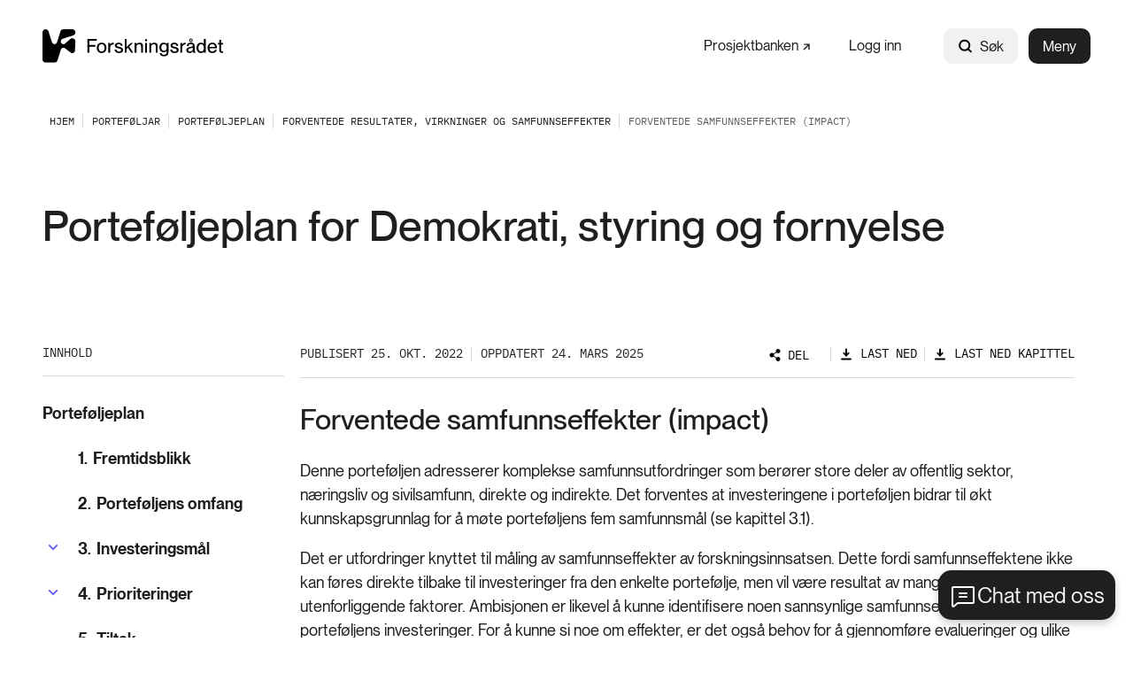

--- FILE ---
content_type: text/html; charset=utf-8
request_url: https://www.forskningsradet.no/portefoljer/demokrati-styring-og-fornyelse/portefoljeplanen-for-demokrati-styring-og-fornyelse/forventede-resultater-virkninger-og-samfunnseffekter/forventede-samfunnseffekter-impact/
body_size: 15843
content:



<!DOCTYPE html>
<html lang="no">
<head>
    <meta charset="utf-8" />
    <meta name="viewport" content="width=device-width, initial-scale=1, shrink-to-fit=no" />
    <meta name="format-detection" content="telephone=no" />
    <script nonce="d39T4NEIwI3ElLcqgoawmQ==" id="CookieConsent" src="https://policy.app.cookieinformation.com/uc.js" data-culture="no" type="text/javascript"></script>
    <script nonce="d39T4NEIwI3ElLcqgoawmQ==">
!function(T,l,y){var S=T.location,k="script",D="instrumentationKey",C="ingestionendpoint",I="disableExceptionTracking",E="ai.device.",b="toLowerCase",w="crossOrigin",N="POST",e="appInsightsSDK",t=y.name||"appInsights";(y.name||T[e])&&(T[e]=t);var n=T[t]||function(d){var g=!1,f=!1,m={initialize:!0,queue:[],sv:"5",version:2,config:d};function v(e,t){var n={},a="Browser";return n[E+"id"]=a[b](),n[E+"type"]=a,n["ai.operation.name"]=S&&S.pathname||"_unknown_",n["ai.internal.sdkVersion"]="javascript:snippet_"+(m.sv||m.version),{time:function(){var e=new Date;function t(e){var t=""+e;return 1===t.length&&(t="0"+t),t}return e.getUTCFullYear()+"-"+t(1+e.getUTCMonth())+"-"+t(e.getUTCDate())+"T"+t(e.getUTCHours())+":"+t(e.getUTCMinutes())+":"+t(e.getUTCSeconds())+"."+((e.getUTCMilliseconds()/1e3).toFixed(3)+"").slice(2,5)+"Z"}(),iKey:e,name:"Microsoft.ApplicationInsights."+e.replace(/-/g,"")+"."+t,sampleRate:100,tags:n,data:{baseData:{ver:2}}}}var h=d.url||y.src;if(h){function a(e){var t,n,a,i,r,o,s,c,u,p,l;g=!0,m.queue=[],f||(f=!0,t=h,s=function(){var e={},t=d.connectionString;if(t)for(var n=t.split(";"),a=0;a<n.length;a++){var i=n[a].split("=");2===i.length&&(e[i[0][b]()]=i[1])}if(!e[C]){var r=e.endpointsuffix,o=r?e.location:null;e[C]="https://"+(o?o+".":"")+"dc."+(r||"services.visualstudio.com")}return e}(),c=s[D]||d[D]||"",u=s[C],p=u?u+"/v2/track":d.endpointUrl,(l=[]).push((n="SDK LOAD Failure: Failed to load Application Insights SDK script (See stack for details)",a=t,i=p,(o=(r=v(c,"Exception")).data).baseType="ExceptionData",o.baseData.exceptions=[{typeName:"SDKLoadFailed",message:n.replace(/\./g,"-"),hasFullStack:!1,stack:n+"\nSnippet failed to load ["+a+"] -- Telemetry is disabled\nHelp Link: https://go.microsoft.com/fwlink/?linkid=2128109\nHost: "+(S&&S.pathname||"_unknown_")+"\nEndpoint: "+i,parsedStack:[]}],r)),l.push(function(e,t,n,a){var i=v(c,"Message"),r=i.data;r.baseType="MessageData";var o=r.baseData;return o.message='AI (Internal): 99 message:"'+("SDK LOAD Failure: Failed to load Application Insights SDK script (See stack for details) ("+n+")").replace(/\"/g,"")+'"',o.properties={endpoint:a},i}(0,0,t,p)),function(e,t){if(JSON){var n=T.fetch;if(n&&!y.useXhr)n(t,{method:N,body:JSON.stringify(e),mode:"cors"});else if(XMLHttpRequest){var a=new XMLHttpRequest;a.open(N,t),a.setRequestHeader("Content-type","application/json"),a.send(JSON.stringify(e))}}}(l,p))}function i(e,t){f||setTimeout(function(){!t&&m.core||a()},500)}var e=function(){var n=l.createElement(k);n.src=h;var e=y[w];return!e&&""!==e||"undefined"==n[w]||(n[w]=e),n.onload=i,n.onerror=a,n.onreadystatechange=function(e,t){"loaded"!==n.readyState&&"complete"!==n.readyState||i(0,t)},n}();y.ld<0?l.getElementsByTagName("head")[0].appendChild(e):setTimeout(function(){l.getElementsByTagName(k)[0].parentNode.appendChild(e)},y.ld||0)}try{m.cookie=l.cookie}catch(p){}function t(e){for(;e.length;)!function(t){m[t]=function(){var e=arguments;g||m.queue.push(function(){m[t].apply(m,e)})}}(e.pop())}var n="track",r="TrackPage",o="TrackEvent";t([n+"Event",n+"PageView",n+"Exception",n+"Trace",n+"DependencyData",n+"Metric",n+"PageViewPerformance","start"+r,"stop"+r,"start"+o,"stop"+o,"addTelemetryInitializer","setAuthenticatedUserContext","clearAuthenticatedUserContext","flush"]),m.SeverityLevel={Verbose:0,Information:1,Warning:2,Error:3,Critical:4};var s=(d.extensionConfig||{}).ApplicationInsightsAnalytics||{};if(!0!==d[I]&&!0!==s[I]){var c="onerror";t(["_"+c]);var u=T[c];T[c]=function(e,t,n,a,i){var r=u&&u(e,t,n,a,i);return!0!==r&&m["_"+c]({message:e,url:t,lineNumber:n,columnNumber:a,error:i}),r},d.autoExceptionInstrumented=!0}return m}(y.cfg);function a(){y.onInit&&y.onInit(n)}(T[t]=n).queue&&0===n.queue.length?(n.queue.push(a),n.trackPageView({})):a()}(window,document,{src: "https://js.monitor.azure.com/scripts/b/ai.2.gbl.min.js", crossOrigin: "anonymous", cfg: {instrumentationKey: '5b2dde45-ca67-4f93-9cbb-672a20c7db8d', disableCookiesUsage: false }});
</script>







<title>Forventede samfunnseffekter (impact)</title>

            <meta property="og:title" content="Forventede samfunnseffekter (impact)" />


            <meta property="og:url" content="https://www.forskningsradet.no/portefoljer/demokrati-styring-og-fornyelse/portefoljeplanen-for-demokrati-styring-og-fornyelse/forventede-resultater-virkninger-og-samfunnseffekter/forventede-samfunnseffekter-impact/" />

            <meta property="og:type" content="article" />

            <meta property="og:image" content="https://www.forskningsradet.no/siteassets/bilder-illustrasjoner-logoer-etc/temabilder/modermerket-01-a.jpg" />

    <meta property="og:image:width" content="1440" />
    <meta property="og:image:height" content="960" />
            <meta property="fb:app_id" content="393535110808288" />





    <link href="/Frontend/dist/colorThemeForskningsradet.ad89fcd842aad5ca3431.css" rel="stylesheet" />

    <meta name="theme-color" content="#ffffff">
    <link rel="icon" type="image/x-icon" href="https://www.forskningsradet.no/contentassets/058f8304352149d79ccd09e2ee9bf15b/favicon-256x256.ico">
    <link rel="icon" type="image/png" href="https://www.forskningsradet.no/contentassets/058f8304352149d79ccd09e2ee9bf15b/favicon-16x16.png" sizes="16x16">
    <link rel="icon" type="image/png" href="https://www.forskningsradet.no/contentassets/058f8304352149d79ccd09e2ee9bf15b/favicon-32x32.png" sizes="32x32">
        <link rel="icon" type="image/png" href="https://www.forskningsradet.no/contentassets/058f8304352149d79ccd09e2ee9bf15b/favicon96x96.png" sizes="96x96">
        <link rel="apple-touch-icon" href="https://www.forskningsradet.no/contentassets/058f8304352149d79ccd09e2ee9bf15b/apple-touch-icon.png" sizes="180x180">
        <link rel="icon" type="image/png" href="https://www.forskningsradet.no/contentassets/058f8304352149d79ccd09e2ee9bf15b/android-chrome-192x192.png" sizes="192x192">
        <link rel="icon" type="image/png" href="https://www.forskningsradet.no/contentassets/058f8304352149d79ccd09e2ee9bf15b/android-chrome-512x512.png" sizes="512x512">
        <meta name="msapplication-TileColor" content="#ff0000">
        <meta name="msapplication-TileImage" content="https://www.forskningsradet.no/contentassets/058f8304352149d79ccd09e2ee9bf15b/mstile-150x150.png">
        <link rel="mask-icon" href="https://www.forskningsradet.no/siteassets/bilder-illustrasjoner-logoer-etc/logoer/favicon.svg" color="#ffffff">
        <link rel="icon" type="image/svg+xml" href="https://www.forskningsradet.no/siteassets/bilder-illustrasjoner-logoer-etc/logoer/favicon.svg" sizes="any">

        <link rel="canonical" href="https://www.forskningsradet.no/portefoljer/demokrati-styring-og-fornyelse/portefoljeplanen-for-demokrati-styring-og-fornyelse/forventede-resultater-virkninger-og-samfunnseffekter/forventede-samfunnseffekter-impact/" />
</head>
<body>



        <!-- Piwik -->
        <script type="text/javascript" nonce="d39T4NEIwI3ElLcqgoawmQ==">
                (function (window, document, dataLayerName, id) {
                    window[dataLayerName] = window[dataLayerName] || [], window[dataLayerName].push({ start: (new Date).getTime(), event: "stg.start" }); var scripts = document.getElementsByTagName('script')[0], tags = document.createElement('script');
                    function stgCreateCookie(a, b, c) { var d = ""; if (c) { var e = new Date; e.setTime(e.getTime() + 24 * c * 60 * 60 * 1e3), d = "; expires=" + e.toUTCString(); f = "; SameSite=Strict" } document.cookie = a + "=" + b + d + f + "; path=/" }
                    var isStgDebug = (window.location.href.match("stg_debug") || document.cookie.match("stg_debug")) && !window.location.href.match("stg_disable_debug"); stgCreateCookie("stg_debug", isStgDebug ? 1 : "", isStgDebug ? 14 : -1);
                    var qP = []; dataLayerName !== "dataLayer" && qP.push("data_layer_name=" + dataLayerName), tags.nonce = "d39T4NEIwI3ElLcqgoawmQ==", isStgDebug && qP.push("stg_debug"); var qPString = qP.length > 0 ? ("?" + qP.join("&")) : "";
                    tags.async = !0, tags.src = "https://forskningsradet.containers.piwik.pro/" + id + ".js" + qPString, scripts.parentNode.insertBefore(tags, scripts);
                    !function (a, n, i) { a[n] = a[n] || {}; for (var c = 0; c < i.length; c++)!function (i) { a[n][i] = a[n][i] || {}, a[n][i].api = a[n][i].api || function () { var a = [].slice.call(arguments, 0); "string" == typeof a[0] && window[dataLayerName].push({ event: n + "." + i + ":" + a[0], parameters: [].slice.call(arguments, 1) }) } }(i[c]) }(window, "ppms", ["tm", "cm"]);
                })(window, document, 'dataLayer', 'a873bad8-e3e1-45af-a90b-953fc22e33bc');
            </script>
        <!-- end Piwik -->


<div id="react_0HNIKBITVMCR4"><nav class="tab-menu"><ul><li><a class="link -theme-white -has-children -has-hover-effect" href="#main" aria-label="Gå til hovedinnhold"><span class="link--text"><span class="hyphenate">Gå til hovedinnhold</span></span></a></li><li><button class="button -has-children" type="button">Vis meny</button></li><li><span class="link -theme-white -has-hover-effect"></span></li></ul></nav><header class="header"><nav class="content-container header--content -theme-wide"><a href="/" class="header--logo"><span>Hjem</span><img alt="Logo" src="https://www.forskningsradet.no/siteassets/bilder-illustrasjoner-logoer-etc/logoer/forskningsradet-logo-svart.svg"/></a><ul class="header--nav"><li class="header--link"><a class="link -has-children -has-hover-effect -is-external-link" href="https://prosjektbanken.forskningsradet.no/" aria-label="Prosjektbanken" target="_blank"><span><span class="link--text"><span style="white-space:nowrap"> Prosjektbanken<svg class="icon external-link-icon" focusable="false" width="11" height="12" viewBox="0 0 11 12" fill="none"><path d="M1 10.6211L10 1.62109" stroke-width="2" stroke-miterlimit="10"></path><path d="M9.99955 10.314V1.62109H1.30664" stroke-width="2" stroke-miterlimit="10"></path></svg></span></span></span></a></li><li class="header--link"><a class="link -has-children -has-hover-effect" href="/logg-inn/" aria-label="Logg inn"><span class="link--text"><span class="hyphenate">Logg inn</span></span></a></li><li class="header--search"><div class="global-search" style="width:auto"><form action="/systemsider/sokeresultater/" class="form global-search__form" method="GET"><div class="text-input global-search__input -theme-rounded -theme-hidden-label"><label for="input-global-q">Søk</label><div class="text-input--input-wrapper"><svg class="icon" focusable="false" width="17" height="18" viewBox="0 0 17 18" fill="none"><path d="M7.70312 13.7812C10.7838 13.7812 13.2812 11.2838 13.2812 8.20312C13.2812 5.12241 10.7838 2.625 7.70312 2.625C4.62241 2.625 2.125 5.12241 2.125 8.20312C2.125 11.2838 4.62241 13.7812 7.70312 13.7812Z" stroke="black" stroke-width="2" stroke-linecap="round" stroke-linejoin="round"></path><path d="M11.6484 12.1484L14.8758 15.3758" stroke="black" stroke-width="2" stroke-linecap="round" stroke-linejoin="round"></path></svg> <input type="search" id="input-global-q" name="q" placeholder="Søk"/></div></div><button class="global-search__submit" type="submit"></button></form><form action="/systemsider/sokeresultater/"><button class="button global-search--open -theme-outline -theme-uppercase -has-children -has-icon-left" title="Søk" type="submit"><svg class="icon" focusable="false" width="17" height="18" viewBox="0 0 17 18" fill="none"><path d="M7.70312 13.7812C10.7838 13.7812 13.2812 11.2838 13.2812 8.20312C13.2812 5.12241 10.7838 2.625 7.70312 2.625C4.62241 2.625 2.125 5.12241 2.125 8.20312C2.125 11.2838 4.62241 13.7812 7.70312 13.7812Z" stroke="black" stroke-width="2" stroke-linecap="round" stroke-linejoin="round"></path><path d="M11.6484 12.1484L14.8758 15.3758" stroke="black" stroke-width="2" stroke-linecap="round" stroke-linejoin="round"></path></svg>Søk</button></form></div></li><li class="header--menu"><button class="button header--menu-button -theme-primary -has-children" type="button">Meny</button></li></ul></nav></header></div>

    <!-- Floating Action Button to open the chat -->
    <button id="openBtn" data-input-text="Skriv her, unngå personlig info">
        Chat med oss
    </button>
    <!-- Iframe container with a header for close and minimize buttons -->
    <div id="iframeContainer" class="chatbot">
        <div id="iframeHeader">
            <span class="header-title">Spør KI-samtaleroboten vår</span>
            <div class="chatbot__button-container">
                <button id="minimizeBtn" class="chatbot__minimize-btn">
                    <span class="sr-only">Minimer chatbot</span>
                </button>
                <button id="closeBtn" class="chatbot__close-btn">
                    <span class="sr-only">Lukk</span>
                    &times;
                </button>
            </div>
        </div>
        <div id="webchat" role="main"></div>
    </div>

<div id="react_0HNIKBITVMCR5"><nav class="breadcrumbs" data-epi-type="content" data-reactroot=""><div class="content-container breadcrumbs--header -theme-wide"><button class="button breadcrumbs--toggle  -has-children" title="Vis brødsmulesti" type="button" aria-controls="7736ffc7-5b5f-4a9f-a4ca-4b101dbd1a41" aria-expanded="false"><svg class="icon" focusable="false" width="16" height="16" viewBox="0 0 16 16" fill="none"><path d="M13 6L8 11L3 6" stroke-width="1.5" stroke-linecap="round" stroke-linejoin="round"></path></svg>Vis brødsmulesti</button></div><div id="7736ffc7-5b5f-4a9f-a4ca-4b101dbd1a41" class="breadcrumbs--collapse" style="height:0;overflow:hidden;visibility:hidden"><ul class="content-container -theme-wide"><li><a class="breadcrumbs--root" href="/"><span>Hjem</span></a></li><li><a class="link -theme-black -has-children -has-hover-effect" href="/portefoljer/" aria-label="Porteføljar"><span class="link--text"><span class="hyphenate">Porteføljar</span></span></a></li><li><a class="link -theme-black -has-children -has-hover-effect" href="/portefoljer/demokrati-styring-og-fornyelse/portefoljeplanen-for-demokrati-styring-og-fornyelse/" aria-label="Porteføljeplan"><span class="link--text"><span class="hyphenate">Porteføljeplan</span></span></a></li><li><a class="link -theme-black -has-children -has-hover-effect" href="/portefoljer/demokrati-styring-og-fornyelse/portefoljeplanen-for-demokrati-styring-og-fornyelse/forventede-resultater-virkninger-og-samfunnseffekter/" aria-label="Forventede resultater, virkninger og samfunnseffekter"><span class="link--text"><span class="hyphenate">Forventede resultater, virkninger og samfunnseffekter</span></span></a></li><li class="current-page">Forventede samfunnseffekter (impact)</li></ul></div></nav></div><main role="main" id="main">
    


<div id="react_0HNIKBITVMCR3"><div class="content-container -theme-wide" data-reactroot=""><div class="content-with-sidebar -theme-large-documents large-documents-page"><div class="content-with-sidebar--header"><h1>Porteføljeplan for Demokrati, styring og fornyelse</h1><div class="large-documents-page--ingress"><p></p></div></div><aside class="content-with-sidebar--sidebar"><div class="table-of-contents"><div class="table-of-contents__content"><div class="table-of-contents__header"><button class="button table-of-contents__button -has-children -has-icon-right" title="Vis valg" type="button" aria-controls="7c5d8170-b859-4502-85c4-b1b35abccac7" aria-expanded="false"><h2 class="table-of-contents__title">Innhold</h2><svg class="icon" focusable="false" version="1.1" x="0px" y="0px" width="10px" height="6px" viewBox="0 0 10 6" enable-background="new 0 0 10 6" xml:space="preserve"><polyline stroke-width="2" stroke-miterlimit="10" points="1,1 5,5 9,1 "></polyline></svg></button></div><div id="7c5d8170-b859-4502-85c4-b1b35abccac7" style="height:0;overflow:hidden;visibility:hidden"><ul class="table-of-contents__list"><li class="table-of-contents__list-item"><a class="link chapter-link -theme-bold -has-children -has-hover-effect" href="/portefoljer/demokrati-styring-og-fornyelse/portefoljeplanen-for-demokrati-styring-og-fornyelse/" aria-label="Porteføljeplan"><span class="link--text"><span class="hyphenate">Porteføljeplan</span></span></a></li><li class="table-of-contents__list-item"><a class="link chapter-link -theme-bold -theme-extra-indentation -has-children -has-hover-effect" href="/portefoljer/demokrati-styring-og-fornyelse/portefoljeplanen-for-demokrati-styring-og-fornyelse/fremtidsblikk/" aria-label="Fremtidsblikk"><span class="chapter-link--number">1.</span><span class="link--text"><span class="hyphenate">Fremtidsblikk</span></span></a></li><li class="table-of-contents__list-item"><a class="link chapter-link -theme-bold -theme-extra-indentation -has-children -has-hover-effect" href="/portefoljer/demokrati-styring-og-fornyelse/portefoljeplanen-for-demokrati-styring-og-fornyelse/portefoljens-omfang/" aria-label="Porteføljens omfang"><span class="chapter-link--number">2.</span><span class="link--text"><span class="hyphenate">Porteføljens omfang</span></span></a></li><li class="table-of-contents__list-item"><div class="chapter-navigation-list"><div class="chapter-navigation-list--header"><button class="button chapter-navigation-list--toggle -has-children" title="Vis valg" type="button" aria-controls="a90034c6-d33b-42b5-ab90-24d1449e9d88" aria-expanded="false"><svg class="icon -use-fill-color" focusable="false" width="18" height="10" viewBox="0 0 18 10" fill="true"><path d="M0.986328 1.9364L9.0002 9.95028L17.0141 1.9364L15.1285 0.0507822L9.0002 6.17904L2.87195 0.0507813L0.986328 1.9364Z"></path></svg></button><a class="link chapter-link -has-children -has-hover-effect" href="/portefoljer/demokrati-styring-og-fornyelse/portefoljeplanen-for-demokrati-styring-og-fornyelse/investeringsmal/" aria-label="Investeringsmål"><span class="chapter-link--number">3.</span><span class="link--text"><span class="hyphenate">Investeringsmål</span></span></a></div><div id="a90034c6-d33b-42b5-ab90-24d1449e9d88" class="chapter-navigation-list--content" style="height:0;overflow:hidden;visibility:hidden"><ul class="link-list"><li><a class="link chapter-link -has-children -has-hover-effect" href="/portefoljer/demokrati-styring-og-fornyelse/portefoljeplanen-for-demokrati-styring-og-fornyelse/investeringsmal/samfunnsmal/" aria-label="Samfunnsmål"><span class="chapter-link--number">3.1</span><span class="link--text"><span class="hyphenate">Samfunnsmål</span></span></a></li><li><a class="link chapter-link -has-children -has-hover-effect" href="/portefoljer/demokrati-styring-og-fornyelse/portefoljeplanen-for-demokrati-styring-og-fornyelse/investeringsmal/brukermal/" aria-label="Brukermål"><span class="chapter-link--number">3.2</span><span class="link--text"><span class="hyphenate">Brukermål</span></span></a></li></ul></div></div></li><li class="table-of-contents__list-item"><div class="chapter-navigation-list"><div class="chapter-navigation-list--header"><button class="button chapter-navigation-list--toggle -has-children" title="Vis valg" type="button" aria-controls="90c803a8-2be8-4de9-b01d-42e1957efcae" aria-expanded="false"><svg class="icon -use-fill-color" focusable="false" width="18" height="10" viewBox="0 0 18 10" fill="true"><path d="M0.986328 1.9364L9.0002 9.95028L17.0141 1.9364L15.1285 0.0507822L9.0002 6.17904L2.87195 0.0507813L0.986328 1.9364Z"></path></svg></button><a class="link chapter-link -has-children -has-hover-effect" href="/portefoljer/demokrati-styring-og-fornyelse/portefoljeplanen-for-demokrati-styring-og-fornyelse/prioriteringer/" aria-label="Prioriteringer"><span class="chapter-link--number">4.</span><span class="link--text"><span class="hyphenate">Prioriteringer</span></span></a></div><div id="90c803a8-2be8-4de9-b01d-42e1957efcae" class="chapter-navigation-list--content" style="height:0;overflow:hidden;visibility:hidden"><ul class="link-list"><li><a class="link chapter-link -has-children -has-hover-effect" href="/portefoljer/demokrati-styring-og-fornyelse/portefoljeplanen-for-demokrati-styring-og-fornyelse/prioriteringer/faglige-prioriteringer/" aria-label="Faglige prioriteringer"><span class="chapter-link--number">4.1</span><span class="link--text"><span class="hyphenate">Faglige prioriteringer</span></span></a></li><li><a class="link chapter-link -has-children -has-hover-effect" href="/portefoljer/demokrati-styring-og-fornyelse/portefoljeplanen-for-demokrati-styring-og-fornyelse/prioriteringer/tematiske-prioriteringer/" aria-label="Tematiske prioriteringer"><span class="chapter-link--number">4.2</span><span class="link--text"><span class="hyphenate">Tematiske prioriteringer</span></span></a></li><li><a class="link chapter-link -has-children -has-hover-effect" href="/portefoljer/demokrati-styring-og-fornyelse/portefoljeplanen-for-demokrati-styring-og-fornyelse/prioriteringer/prioriterte-anvendelsesomrader/" aria-label="Prioriterte anvendelsesområder"><span class="chapter-link--number">4.3</span><span class="link--text"><span class="hyphenate">Prioriterte anvendelsesområder</span></span></a></li><li><a class="link chapter-link -has-children -has-hover-effect" href="/portefoljer/demokrati-styring-og-fornyelse/portefoljeplanen-for-demokrati-styring-og-fornyelse/prioriteringer/strukturelle-prioriteringer/" aria-label="Strukturelle prioriteringer"><span class="chapter-link--number">4.4</span><span class="link--text"><span class="hyphenate">Strukturelle prioriteringer</span></span></a></li><li><a class="link chapter-link -has-children -has-hover-effect" href="/portefoljer/demokrati-styring-og-fornyelse/portefoljeplanen-for-demokrati-styring-og-fornyelse/prioriteringer/prioriteringer-i-forholdet-til-eus-rammeprogram-horisont-europa/" aria-label="Prioriteringer i forholdet til EUs rammeprogram (Horisont Europa)"><span class="chapter-link--number">4.5</span><span class="link--text"><span class="hyphenate">Prioriteringer i forholdet til EUs rammeprogram (Horisont Europa)</span></span></a></li></ul></div></div></li><li class="table-of-contents__list-item"><a class="link chapter-link -theme-bold -theme-extra-indentation -has-children -has-hover-effect" href="/portefoljer/demokrati-styring-og-fornyelse/portefoljeplanen-for-demokrati-styring-og-fornyelse/tiltak/" aria-label="Tiltak"><span class="chapter-link--number">5.</span><span class="link--text"><span class="hyphenate">Tiltak</span></span></a></li><li class="table-of-contents__list-item"><div class="chapter-navigation-list"><div class="chapter-navigation-list--header"><button class="button chapter-navigation-list--toggle -is-active -has-children" title="Skjul valg" type="button" aria-controls="6ddb5b23-11ac-4eee-bfa3-dba06b1d201a" aria-expanded="true"><svg class="icon -use-fill-color" focusable="false" width="18" height="10" viewBox="0 0 18 10" fill="true"><path d="M0.986328 1.9364L9.0002 9.95028L17.0141 1.9364L15.1285 0.0507822L9.0002 6.17904L2.87195 0.0507813L0.986328 1.9364Z"></path></svg></button><a class="link chapter-link -has-children -has-hover-effect" href="/portefoljer/demokrati-styring-og-fornyelse/portefoljeplanen-for-demokrati-styring-og-fornyelse/forventede-resultater-virkninger-og-samfunnseffekter/" aria-label="Forventede resultater, virkninger og samfunnseffekter"><span class="chapter-link--number">6.</span><span class="link--text"><span class="hyphenate">Forventede resultater, virkninger og samfunnseffekter</span></span></a></div><div id="6ddb5b23-11ac-4eee-bfa3-dba06b1d201a" class="chapter-navigation-list--content"><ul class="link-list"><li><a class="link chapter-link -has-children -has-hover-effect" href="/portefoljer/demokrati-styring-og-fornyelse/portefoljeplanen-for-demokrati-styring-og-fornyelse/forventede-resultater-virkninger-og-samfunnseffekter/forventede-resultater-output/" aria-label="Forventede resultater (output)"><span class="chapter-link--number">6.1</span><span class="link--text"><span class="hyphenate">Forventede resultater (output)</span></span></a></li><li><a class="link chapter-link -has-children -has-hover-effect" href="/portefoljer/demokrati-styring-og-fornyelse/portefoljeplanen-for-demokrati-styring-og-fornyelse/forventede-resultater-virkninger-og-samfunnseffekter/forventede-virkninger-outcome/" aria-label="Forventede virkninger (outcome)"><span class="chapter-link--number">6.2</span><span class="link--text"><span class="hyphenate">Forventede virkninger (outcome)</span></span></a></li><li><a class="link chapter-link -has-children -has-hover-effect" href="/portefoljer/demokrati-styring-og-fornyelse/portefoljeplanen-for-demokrati-styring-og-fornyelse/forventede-resultater-virkninger-og-samfunnseffekter/forventede-samfunnseffekter-impact/" aria-label="Forventede samfunnseffekter (impact)"><span class="chapter-link--number">6.3</span><span class="link--text"><span class="hyphenate">Forventede samfunnseffekter (impact)</span></span></a></li></ul></div></div></li><li class="table-of-contents__list-item"><a class="link chapter-link -theme-bold -theme-extra-indentation -has-children -has-hover-effect" href="/portefoljer/demokrati-styring-og-fornyelse/portefoljeplanen-for-demokrati-styring-og-fornyelse/finansiering/" aria-label="Finansiering"><span class="chapter-link--number">7.</span><span class="link--text"><span class="hyphenate">Finansiering</span></span></a></li></ul></div></div></div></aside><div class="content-with-sidebar--content large-documents-page--content"><div class="article-header"><div class="article-header--byline -is-mobile"><div class="article-header--byline-header"><p>Publisert 25. okt. 2022</p><button class="button article-header--toggle -is-active -has-icon-right" title="Skjul valg" type="button" aria-controls="be992064-dadb-484e-8362-e0801a55d1b4" aria-expanded="true"><svg class="icon" focusable="false" version="1.1" x="0px" y="0px" width="10px" height="6px" viewBox="0 0 10 6" enable-background="new 0 0 10 6" xml:space="preserve"><polyline stroke-width="2" stroke-miterlimit="10" points="1,1 5,5 9,1 "></polyline></svg></button></div><div id="be992064-dadb-484e-8362-e0801a55d1b4"><div class="article-header--byline-content"><div class="byline"><div class="byline--item">Oppdatert 24. mars 2025</div></div><div class="article-header--links"><div class="options-modal -is-article-header"><div class="options-modal__container"><button class="button options-modal__button theme-small-margin -has-children -has-icon-left" type="button"><svg class="icon" focusable="false" width="13" height="14" viewBox="0 0 13 14" fill="none"><path d="M8.17806 9.80837L8.22107 9.83602L8.25669 9.79934C8.48325 9.56609 8.75433 9.38068 9.05385 9.25411C9.35338 9.12754 9.67527 9.06239 10.0004 9.0625H10.0005C10.5209 9.06241 11.0278 9.22895 11.4467 9.53773C11.8657 9.8465 12.1748 10.2813 12.3288 10.7785C12.4828 11.2756 12.4736 11.809 12.3026 12.3006C12.1315 12.7921 11.8076 13.216 11.3782 13.5101C10.9489 13.8043 10.4366 13.9532 9.91644 13.9352C9.39629 13.9172 8.89557 13.7331 8.4876 13.4099C8.07963 13.0868 7.78584 12.6415 7.64923 12.1392C7.51263 11.637 7.54039 11.1043 7.72845 10.619L7.74689 10.5714L7.70397 10.5438L4.82284 8.69166L4.77989 8.66405L4.74426 8.70063C4.406 9.04796 3.97183 9.28653 3.49727 9.38583C3.02271 9.48513 2.52932 9.44065 2.08017 9.25808C1.63102 9.0755 1.24652 8.76313 0.975829 8.3609C0.705135 7.95866 0.560547 7.48484 0.560547 7C0.560547 6.51516 0.705135 6.04134 0.975829 5.6391C1.24652 5.23687 1.63102 4.9245 2.08017 4.74192C2.52932 4.55935 3.02271 4.51487 3.49727 4.61417C3.97183 4.71347 4.406 4.95204 4.74426 5.29937L4.77989 5.33595L4.82284 5.30834L7.70397 3.45618L7.74693 3.42857L7.72842 3.38096C7.50983 2.81875 7.50776 2.1954 7.72261 1.63174C7.93747 1.06809 8.35394 0.604277 8.8913 0.330215C9.42866 0.056152 10.0486 -0.00864125 10.6311 0.148395C11.2135 0.30543 11.7168 0.67311 12.0436 1.18016C12.3703 1.68721 12.4972 2.29752 12.3996 2.89278C12.3019 3.48805 11.9868 4.02586 11.5152 4.40198C11.0436 4.7781 10.4492 4.96574 9.84709 4.92851C9.24503 4.89129 8.67822 4.63186 8.25655 4.20051L8.22093 4.16407L8.17806 4.19163L5.29696 6.04377L5.25398 6.0714L5.27252 6.11902C5.49311 6.68562 5.49311 7.31437 5.27252 7.88098L5.25398 7.9286L5.29696 7.95623L8.17806 9.80837Z" fill="black" stroke="#1F1F1F" stroke-width="0.125"></path></svg>Del</button><div tabindex="-1"></div><div class="options-modal__modal-container--hidden"><button class="button options-modal__close-button -has-children" title="Lukk" type="button"><svg class="icon options-modal__close-button--icon" focusable="false" width="15" height="15" viewBox="0 0 15 15"><defs><style>.cls-1{fill:#081319;}</style></defs><title>close-small</title><polygon points="13.35 2.35 12.65 1.65 7.5 6.79 2.35 1.65 1.65 2.35 6.79 7.5 1.65 12.65 2.35 13.35 7.5 8.21 12.65 13.35 13.35 12.65 8.21 7.5 13.35 2.35"></polygon></svg></button><div class="share-options"><div class="share-options__options"><div class="share-options__link-container"><div class="share-options__link"><a href="mailto:?subject=Portef%C3%B8ljeplan+for+Demokrati%2C+styring+og+fornyelse&amp;body=https%3A%2F%2Fwww.forskningsradet.no%2Fportefoljer%2Fdemokrati-styring-og-fornyelse%2Fportefoljeplanen-for-demokrati-styring-og-fornyelse%2F" target="_blank" rel="noopener noreferrer"><svg class="icon" focusable="false" width="16" height="16" viewBox="0 0 16 16" fill="none"><path d="M2 3.5H14V12C14 12.1326 13.9473 12.2598 13.8536 12.3536C13.7598 12.4473 13.6326 12.5 13.5 12.5H2.5C2.36739 12.5 2.24021 12.4473 2.14645 12.3536C2.05268 12.2598 2 12.1326 2 12V3.5Z" stroke="black" stroke-width="1.5" stroke-linecap="round" stroke-linejoin="round"></path><path d="M14 3.5L8 9L2 3.5" stroke="black" stroke-width="1.5" stroke-linecap="round" stroke-linejoin="round"></path></svg><span>Mail</span></a></div></div><div class="share-options__link-container"><div class="share-options__link"><a href="https://www.facebook.com/sharer.php?u=https%3A%2F%2Fwww.forskningsradet.no%2Fportefoljer%2Fdemokrati-styring-og-fornyelse%2Fportefoljeplanen-for-demokrati-styring-og-fornyelse%2F" target="_blank" rel="noopener noreferrer"><svg class="icon" focusable="false" width="16" height="16" viewBox="0 0 16 16" fill="none"><path d="M8 14C11.3137 14 14 11.3137 14 8C14 4.68629 11.3137 2 8 2C4.68629 2 2 4.68629 2 8C2 11.3137 4.68629 14 8 14Z" stroke="#1F1F1F" stroke-width="1.5" stroke-linecap="round" stroke-linejoin="round"></path><path d="M10.5 5.50001H9.50001C9.3028 5.49919 9.10737 5.53742 8.92501 5.61251C8.74265 5.6876 8.57696 5.79806 8.43751 5.93751C8.29806 6.07696 8.1876 6.24265 8.11251 6.42501C8.03742 6.60737 7.99919 6.8028 8.00001 7.00001V14" stroke="#1F1F1F" stroke-width="1.5" stroke-linecap="round" stroke-linejoin="round"></path><path d="M6 9H10" stroke="#1F1F1F" stroke-width="1.5" stroke-linecap="round" stroke-linejoin="round"></path></svg><span>Facebook</span></a></div></div><div class="share-options__link-container"><div class="share-options__link"><a href="https://www.linkedin.com/sharing/share-offsite/?url=https%3A%2F%2Fwww.forskningsradet.no%2Fportefoljer%2Fdemokrati-styring-og-fornyelse%2Fportefoljeplanen-for-demokrati-styring-og-fornyelse%2F" target="_blank" rel="noopener noreferrer"><svg class="icon" focusable="false" width="14" height="14" viewBox="0 0 14 14" fill="none"><path d="M12.25 1.25H1.75C1.47386 1.25 1.25 1.47386 1.25 1.75V12.25C1.25 12.5261 1.47386 12.75 1.75 12.75H12.25C12.5261 12.75 12.75 12.5261 12.75 12.25V1.75C12.75 1.47386 12.5261 1.25 12.25 1.25Z" stroke="black" stroke-width="1.5" stroke-linecap="round" stroke-linejoin="round"></path><path d="M6.5 6V10" stroke="black" stroke-width="1.5" stroke-linecap="round" stroke-linejoin="round"></path><path d="M4.5 6V10" stroke="black" stroke-width="1.5" stroke-linecap="round" stroke-linejoin="round"></path><path d="M6.5 7.75C6.5 7.28587 6.68437 6.84075 7.01256 6.51256C7.34075 6.18437 7.78587 6 8.25 6C8.71413 6 9.15925 6.18437 9.48744 6.51256C9.81563 6.84075 10 7.28587 10 7.75V10" stroke="black" stroke-width="1.5" stroke-linecap="round" stroke-linejoin="round"></path><path d="M4.5 4.75C4.91421 4.75 5.25 4.41421 5.25 4C5.25 3.58579 4.91421 3.25 4.5 3.25C4.08579 3.25 3.75 3.58579 3.75 4C3.75 4.41421 4.08579 4.75 4.5 4.75Z" fill="black"></path></svg><span>LinkedIn</span></a></div></div></div></div></div><div tabindex="-1"></div></div></div></div><div class="article-header--download-label"><a class="link -has-children -has-icon-left -has-hover-effect" href="/portefoljer/demokrati-styring-og-fornyelse/portefoljeplanen-for-demokrati-styring-og-fornyelse/forventede-resultater-virkninger-og-samfunnseffekter/forventede-samfunnseffekter-impact/Download" aria-label="Last ned" rel="nofollow"><svg class="icon" focusable="false" width="16" height="16" viewBox="0 0 16 16" fill="none"><path d="M5.375 6.875L8 9.49931L10.625 6.875" stroke="#1F1F1F" stroke-width="2" stroke-linecap="round" stroke-linejoin="round"></path><path d="M8 2.5L8 9.49816" stroke="black" stroke-width="2" stroke-linecap="round" stroke-linejoin="round"></path><path d="M13 13.5L3 13.5" stroke="black" stroke-width="2" stroke-linecap="round" stroke-linejoin="round"></path></svg><span class="link--text"><span class="hyphenate">Last ned</span></span></a></div><div class="article-header--download-label"><a class="link -has-children -has-icon-left -has-hover-effect" href="/portefoljer/demokrati-styring-og-fornyelse/portefoljeplanen-for-demokrati-styring-og-fornyelse/forventede-resultater-virkninger-og-samfunnseffekter/forventede-samfunnseffekter-impact/DownloadChapter" aria-label="Last ned kapittel" rel="nofollow"><svg class="icon" focusable="false" width="16" height="16" viewBox="0 0 16 16" fill="none"><path d="M5.375 6.875L8 9.49931L10.625 6.875" stroke="#1F1F1F" stroke-width="2" stroke-linecap="round" stroke-linejoin="round"></path><path d="M8 2.5L8 9.49816" stroke="black" stroke-width="2" stroke-linecap="round" stroke-linejoin="round"></path><path d="M13 13.5L3 13.5" stroke="black" stroke-width="2" stroke-linecap="round" stroke-linejoin="round"></path></svg><span class="link--text"><span class="hyphenate">Last ned kapittel</span></span></a></div></div></div></div><div class="article-header--byline -is-desktop"><div class="byline"><div class="byline--item">Publisert 25. okt. 2022</div><div class="byline--item">Oppdatert 24. mars 2025</div></div><div class="article-header--links -is-desktop"><div class="options-modal -is-article-header"><div class="options-modal__container"><button class="button options-modal__button theme-small-margin -has-children -has-icon-left" type="button"><svg class="icon" focusable="false" width="13" height="14" viewBox="0 0 13 14" fill="none"><path d="M8.17806 9.80837L8.22107 9.83602L8.25669 9.79934C8.48325 9.56609 8.75433 9.38068 9.05385 9.25411C9.35338 9.12754 9.67527 9.06239 10.0004 9.0625H10.0005C10.5209 9.06241 11.0278 9.22895 11.4467 9.53773C11.8657 9.8465 12.1748 10.2813 12.3288 10.7785C12.4828 11.2756 12.4736 11.809 12.3026 12.3006C12.1315 12.7921 11.8076 13.216 11.3782 13.5101C10.9489 13.8043 10.4366 13.9532 9.91644 13.9352C9.39629 13.9172 8.89557 13.7331 8.4876 13.4099C8.07963 13.0868 7.78584 12.6415 7.64923 12.1392C7.51263 11.637 7.54039 11.1043 7.72845 10.619L7.74689 10.5714L7.70397 10.5438L4.82284 8.69166L4.77989 8.66405L4.74426 8.70063C4.406 9.04796 3.97183 9.28653 3.49727 9.38583C3.02271 9.48513 2.52932 9.44065 2.08017 9.25808C1.63102 9.0755 1.24652 8.76313 0.975829 8.3609C0.705135 7.95866 0.560547 7.48484 0.560547 7C0.560547 6.51516 0.705135 6.04134 0.975829 5.6391C1.24652 5.23687 1.63102 4.9245 2.08017 4.74192C2.52932 4.55935 3.02271 4.51487 3.49727 4.61417C3.97183 4.71347 4.406 4.95204 4.74426 5.29937L4.77989 5.33595L4.82284 5.30834L7.70397 3.45618L7.74693 3.42857L7.72842 3.38096C7.50983 2.81875 7.50776 2.1954 7.72261 1.63174C7.93747 1.06809 8.35394 0.604277 8.8913 0.330215C9.42866 0.056152 10.0486 -0.00864125 10.6311 0.148395C11.2135 0.30543 11.7168 0.67311 12.0436 1.18016C12.3703 1.68721 12.4972 2.29752 12.3996 2.89278C12.3019 3.48805 11.9868 4.02586 11.5152 4.40198C11.0436 4.7781 10.4492 4.96574 9.84709 4.92851C9.24503 4.89129 8.67822 4.63186 8.25655 4.20051L8.22093 4.16407L8.17806 4.19163L5.29696 6.04377L5.25398 6.0714L5.27252 6.11902C5.49311 6.68562 5.49311 7.31437 5.27252 7.88098L5.25398 7.9286L5.29696 7.95623L8.17806 9.80837Z" fill="black" stroke="#1F1F1F" stroke-width="0.125"></path></svg>Del</button><div tabindex="-1"></div><div class="options-modal__modal-container--hidden"><button class="button options-modal__close-button -has-children" title="Lukk" type="button"><svg class="icon options-modal__close-button--icon" focusable="false" width="15" height="15" viewBox="0 0 15 15"><defs><style>.cls-1{fill:#081319;}</style></defs><title>close-small</title><polygon points="13.35 2.35 12.65 1.65 7.5 6.79 2.35 1.65 1.65 2.35 6.79 7.5 1.65 12.65 2.35 13.35 7.5 8.21 12.65 13.35 13.35 12.65 8.21 7.5 13.35 2.35"></polygon></svg></button><div class="share-options"><div class="share-options__options"><div class="share-options__link-container"><div class="share-options__link"><a href="mailto:?subject=Portef%C3%B8ljeplan+for+Demokrati%2C+styring+og+fornyelse&amp;body=https%3A%2F%2Fwww.forskningsradet.no%2Fportefoljer%2Fdemokrati-styring-og-fornyelse%2Fportefoljeplanen-for-demokrati-styring-og-fornyelse%2F" target="_blank" rel="noopener noreferrer"><svg class="icon" focusable="false" width="16" height="16" viewBox="0 0 16 16" fill="none"><path d="M2 3.5H14V12C14 12.1326 13.9473 12.2598 13.8536 12.3536C13.7598 12.4473 13.6326 12.5 13.5 12.5H2.5C2.36739 12.5 2.24021 12.4473 2.14645 12.3536C2.05268 12.2598 2 12.1326 2 12V3.5Z" stroke="black" stroke-width="1.5" stroke-linecap="round" stroke-linejoin="round"></path><path d="M14 3.5L8 9L2 3.5" stroke="black" stroke-width="1.5" stroke-linecap="round" stroke-linejoin="round"></path></svg><span>Mail</span></a></div></div><div class="share-options__link-container"><div class="share-options__link"><a href="https://www.facebook.com/sharer.php?u=https%3A%2F%2Fwww.forskningsradet.no%2Fportefoljer%2Fdemokrati-styring-og-fornyelse%2Fportefoljeplanen-for-demokrati-styring-og-fornyelse%2F" target="_blank" rel="noopener noreferrer"><svg class="icon" focusable="false" width="16" height="16" viewBox="0 0 16 16" fill="none"><path d="M8 14C11.3137 14 14 11.3137 14 8C14 4.68629 11.3137 2 8 2C4.68629 2 2 4.68629 2 8C2 11.3137 4.68629 14 8 14Z" stroke="#1F1F1F" stroke-width="1.5" stroke-linecap="round" stroke-linejoin="round"></path><path d="M10.5 5.50001H9.50001C9.3028 5.49919 9.10737 5.53742 8.92501 5.61251C8.74265 5.6876 8.57696 5.79806 8.43751 5.93751C8.29806 6.07696 8.1876 6.24265 8.11251 6.42501C8.03742 6.60737 7.99919 6.8028 8.00001 7.00001V14" stroke="#1F1F1F" stroke-width="1.5" stroke-linecap="round" stroke-linejoin="round"></path><path d="M6 9H10" stroke="#1F1F1F" stroke-width="1.5" stroke-linecap="round" stroke-linejoin="round"></path></svg><span>Facebook</span></a></div></div><div class="share-options__link-container"><div class="share-options__link"><a href="https://www.linkedin.com/sharing/share-offsite/?url=https%3A%2F%2Fwww.forskningsradet.no%2Fportefoljer%2Fdemokrati-styring-og-fornyelse%2Fportefoljeplanen-for-demokrati-styring-og-fornyelse%2F" target="_blank" rel="noopener noreferrer"><svg class="icon" focusable="false" width="14" height="14" viewBox="0 0 14 14" fill="none"><path d="M12.25 1.25H1.75C1.47386 1.25 1.25 1.47386 1.25 1.75V12.25C1.25 12.5261 1.47386 12.75 1.75 12.75H12.25C12.5261 12.75 12.75 12.5261 12.75 12.25V1.75C12.75 1.47386 12.5261 1.25 12.25 1.25Z" stroke="black" stroke-width="1.5" stroke-linecap="round" stroke-linejoin="round"></path><path d="M6.5 6V10" stroke="black" stroke-width="1.5" stroke-linecap="round" stroke-linejoin="round"></path><path d="M4.5 6V10" stroke="black" stroke-width="1.5" stroke-linecap="round" stroke-linejoin="round"></path><path d="M6.5 7.75C6.5 7.28587 6.68437 6.84075 7.01256 6.51256C7.34075 6.18437 7.78587 6 8.25 6C8.71413 6 9.15925 6.18437 9.48744 6.51256C9.81563 6.84075 10 7.28587 10 7.75V10" stroke="black" stroke-width="1.5" stroke-linecap="round" stroke-linejoin="round"></path><path d="M4.5 4.75C4.91421 4.75 5.25 4.41421 5.25 4C5.25 3.58579 4.91421 3.25 4.5 3.25C4.08579 3.25 3.75 3.58579 3.75 4C3.75 4.41421 4.08579 4.75 4.5 4.75Z" fill="black"></path></svg><span>LinkedIn</span></a></div></div></div></div></div><div tabindex="-1"></div></div></div><div class="article-header--download-link"><a class="link -has-children -has-icon-left -has-hover-effect" href="/portefoljer/demokrati-styring-og-fornyelse/portefoljeplanen-for-demokrati-styring-og-fornyelse/forventede-resultater-virkninger-og-samfunnseffekter/forventede-samfunnseffekter-impact/Download" aria-label="Last ned" rel="nofollow"><svg class="icon" focusable="false" width="16" height="16" viewBox="0 0 16 16" fill="none"><path d="M5.375 6.875L8 9.49931L10.625 6.875" stroke="#1F1F1F" stroke-width="2" stroke-linecap="round" stroke-linejoin="round"></path><path d="M8 2.5L8 9.49816" stroke="black" stroke-width="2" stroke-linecap="round" stroke-linejoin="round"></path><path d="M13 13.5L3 13.5" stroke="black" stroke-width="2" stroke-linecap="round" stroke-linejoin="round"></path></svg><span class="link--text"><span class="hyphenate">Last ned</span></span></a></div><div class="article-header--download-link"><a class="link -has-children -has-icon-left -has-hover-effect" href="/portefoljer/demokrati-styring-og-fornyelse/portefoljeplanen-for-demokrati-styring-og-fornyelse/forventede-resultater-virkninger-og-samfunnseffekter/forventede-samfunnseffekter-impact/DownloadChapter" aria-label="Last ned kapittel" rel="nofollow"><svg class="icon" focusable="false" width="16" height="16" viewBox="0 0 16 16" fill="none"><path d="M5.375 6.875L8 9.49931L10.625 6.875" stroke="#1F1F1F" stroke-width="2" stroke-linecap="round" stroke-linejoin="round"></path><path d="M8 2.5L8 9.49816" stroke="black" stroke-width="2" stroke-linecap="round" stroke-linejoin="round"></path><path d="M13 13.5L3 13.5" stroke="black" stroke-width="2" stroke-linecap="round" stroke-linejoin="round"></path></svg><span class="link--text"><span class="hyphenate">Last ned kapittel</span></span></a></div></div></div></div><div class="content-area"><div class="content-area-item"><div class="rich-text-with-title"><div data-epi-type="title"><h2 class="heading" id="85298">Forventede samfunnseffekter (impact)</h2></div><div data-epi-type="content"><div class="content-area"><div class="content-area-item"><div class="html-string"><p>Denne portef&oslash;ljen adresserer komplekse samfunnsutfordringer som ber&oslash;rer store deler av offentlig sektor, n&aelig;ringsliv og sivilsamfunn, direkte og indirekte. Det forventes at investeringene i portef&oslash;ljen bidrar til &oslash;kt kunnskapsgrunnlag for &aring; m&oslash;te portef&oslash;ljens fem samfunnsm&aring;l (se kapittel 3.1).</p>
<p>Det er utfordringer knyttet til m&aring;ling av samfunnseffekter av forskningsinnsatsen. Dette fordi samfunnseffektene ikke kan f&oslash;res direkte tilbake til investeringer fra den enkelte portef&oslash;lje, men vil v&aelig;re resultat av mange forskjellige utenforliggende faktorer. Ambisjonen er likevel &aring; kunne identifisere noen sannsynlige samfunnseffekter av portef&oslash;ljens investeringer. For &aring; kunne si noe om effekter, er det ogs&aring; behov for &aring; gjennomf&oslash;re evalueringer og ulike typer kunnskapsoppsummeringer som gir grunnlag for analyser av portef&oslash;ljen. Forskningsr&aring;det har blant annet erfaring med analyser som fanger opp effekter av forskningen, kalt "Lange spor"-analyser, som gir mulighet for &aring; vurdere samfunnseffekter innenfor f.eks et avgrenset forskningsfelt. </p></div></div></div></div></div></div></div><div class="page-navigation"><a class="link -previous navigation-link -theme-action-link -has-children -has-hover-effect" href="/portefoljer/demokrati-styring-og-fornyelse/portefoljeplanen-for-demokrati-styring-og-fornyelse/forventede-resultater-virkninger-og-samfunnseffekter/forventede-virkninger-outcome/" aria-label="Forrige side"><div class="action-link-icon"><picture class="fluid-image fluid-image--arrow-icon"><img class="fluid-image--image" loading="lazy" fetchpriority="auto" src="/Frontend/dist/arrow-rounded.7d153b90c2a8121a4f4492d3b202ec5f.svg?transform=DownFit&amp;width=200&amp;hash=28a356af7e1f928c8f139b7caa346cf7" alt="ikon"/></picture></div><span class="link--text"><span class="hyphenate">Forrige side</span></span></a><a class="link -next navigation-link -theme-action-link -has-children -has-hover-effect" href="/portefoljer/demokrati-styring-og-fornyelse/portefoljeplanen-for-demokrati-styring-og-fornyelse/finansiering/" aria-label="Neste side"><div class="action-link-icon"><picture class="fluid-image fluid-image--arrow-icon"><img class="fluid-image--image" loading="lazy" fetchpriority="auto" src="/Frontend/dist/arrow-rounded.7d153b90c2a8121a4f4492d3b202ec5f.svg?transform=DownFit&amp;width=200&amp;hash=28a356af7e1f928c8f139b7caa346cf7" alt="ikon"/></picture></div><span class="link--text"><span class="hyphenate">Neste side</span></span></a></div><div class="large-documents-page--footer"></div></div></div></div></div>


    <div id="react_0HNIKBITVMCR6"><div class="message-global-list" data-reactroot=""><div class="message-global-list--print"><div class="content-container -theme-wide"><div class="message-global-list--print-line"></div><p class="message-global-list--print-description">Meldinger ved utskriftstidspunkt 18. januar 2026, kl. 12.35 CET</p><div class="message-global-list--print-message"><div class="message -theme-gray"><div class="message--content"><div class="message--icon--hide"><svg class="icon icon-warning -size-wide -theme-gray" focusable="false" width="36" height="36" viewBox="0 0 36 36" fill="none"><path d="M18 31.5C25.4558 31.5 31.5 25.4558 31.5 18C31.5 10.5442 25.4558 4.5 18 4.5C10.5442 4.5 4.5 10.5442 4.5 18C4.5 25.4558 10.5442 31.5 18 31.5Z" stroke="black" stroke-width="3" stroke-linecap="round" stroke-linejoin="round"></path><path d="M18 11.25V18.5625" stroke="black" stroke-width="3" stroke-linecap="round" stroke-linejoin="round"></path><path d="M18 26.4375C19.2426 26.4375 20.25 25.4301 20.25 24.1875C20.25 22.9449 19.2426 21.9375 18 21.9375C16.7574 21.9375 15.75 22.9449 15.75 24.1875C15.75 25.4301 16.7574 26.4375 18 26.4375Z" fill="black"></path></svg></div><div class="message--text"><div class="html-string">Det ble ikke vist noen globale meldinger eller andre viktige meldinger da dette dokumentet ble skrevet ut.</div></div></div></div></div></div></div></div></div>
</main>
<div id="react_0HNIKBITVMCR7"><footer class="footer" data-reactroot=""><div class="content-container footer--content -theme-wide"><div class="footer--top"><div class="footer--top-left"><a href="/" aria-label="Hjem" class="footer--logo"><img alt="Logo" loading="lazy" src="/siteassets/bilder-illustrasjoner-logoer-etc/logoer/forskningsradet-logo-hvit.svg"/></a><p class="footer--about">Forskingsrådet jobbar for eit samfunn der forsking blir skapt, brukt, utfordra, verdsett og delt av alle slik at det faktisk bidrar til omstilling og eit meir berekraftig samfunn.</p><a class="button footer--newsletter-link -theme-primary -theme-large -theme-light -has-children -has-hover-effect" href="/nyheter/nyhetsbrev/" aria-label="Meld deg på nyhetsbrev"><span class="link--text"><span class="hyphenate">Meld deg på nyhetsbrev</span></span></a></div><div class="footer--top-right-mobile"><div class="footer--link-list"><div class="accordion-container"><button class="button accordion-container--button -has-children" type="button"><h2 class="accordion-container--button-text">Andre nettsider</h2><svg class="icon accordion-container--icon -white -use-fill-color" focusable="false" width="18" height="10" viewBox="0 0 18 10" fill="true"><path d="M0.986328 1.9364L9.0002 9.95028L17.0141 1.9364L15.1285 0.0507822L9.0002 6.17904L2.87195 0.0507813L0.986328 1.9364Z"></path></svg></button><div style="height:0;overflow:hidden;visibility:hidden"><div class="accordion-container--content"><ul><li><a class="link -theme-white -has-children -has-hover-effect -is-external-link" href="https://www.nysgjerrigper.no/" aria-label="Nysgjerrigper"><span><span class="link--text"><span style="white-space:nowrap"> Nysgjerrigper<svg class="icon external-link-icon" focusable="false" width="11" height="12" viewBox="0 0 11 12" fill="none"><path d="M1 10.6211L10 1.62109" stroke-width="2" stroke-miterlimit="10"></path><path d="M9.99955 10.314V1.62109H1.30664" stroke-width="2" stroke-miterlimit="10"></path></svg></span></span></span></a></li><li><a class="link -theme-white -has-children -has-hover-effect -is-external-link" href="https://www.forskningsdagene.no/" aria-label="Forskningsdagene"><span><span class="link--text"><span style="white-space:nowrap"> Forskningsdagene<svg class="icon external-link-icon" focusable="false" width="11" height="12" viewBox="0 0 11 12" fill="none"><path d="M1 10.6211L10 1.62109" stroke-width="2" stroke-miterlimit="10"></path><path d="M9.99955 10.314V1.62109H1.30664" stroke-width="2" stroke-miterlimit="10"></path></svg></span></span></span></a></li><li><a class="link -theme-white -has-children -has-hover-effect -is-external-link" href="https://www.regionaleforskningsfond.no/" aria-label="Regionale forskningsfond"><span><span class="link--text"><span class="hyphenate">Regionale</span><span style="white-space:nowrap"> forskningsfond<svg class="icon external-link-icon" focusable="false" width="11" height="12" viewBox="0 0 11 12" fill="none"><path d="M1 10.6211L10 1.62109" stroke-width="2" stroke-miterlimit="10"></path><path d="M9.99955 10.314V1.62109H1.30664" stroke-width="2" stroke-miterlimit="10"></path></svg></span></span></span></a></li><li><a class="link -theme-white -has-children -has-hover-effect -is-external-link" href="https://prosjektbanken.forskningsradet.no/" aria-label="Prosjektbanken"><span><span class="link--text"><span style="white-space:nowrap"> Prosjektbanken<svg class="icon external-link-icon" focusable="false" width="11" height="12" viewBox="0 0 11 12" fill="none"><path d="M1 10.6211L10 1.62109" stroke-width="2" stroke-miterlimit="10"></path><path d="M9.99955 10.314V1.62109H1.30664" stroke-width="2" stroke-miterlimit="10"></path></svg></span></span></span></a></li></ul></div></div></div></div><div class="footer--link-list"><div class="accordion-container"><button class="button accordion-container--button -has-children" type="button"><h2 class="accordion-container--button-text">Snarveier</h2><svg class="icon accordion-container--icon -white -use-fill-color" focusable="false" width="18" height="10" viewBox="0 0 18 10" fill="true"><path d="M0.986328 1.9364L9.0002 9.95028L17.0141 1.9364L15.1285 0.0507822L9.0002 6.17904L2.87195 0.0507813L0.986328 1.9364Z"></path></svg></button><div style="height:0;overflow:hidden;visibility:hidden"><div class="accordion-container--content"><ul><li><a class="link -theme-white -has-children -has-hover-effect" href="/om-forskningsradet/kontakt-oss/" aria-label="Kontakt oss"><span class="link--text"><span class="hyphenate">Kontakt oss</span></span></a></li><li><a class="link -theme-white -has-children -has-hover-effect" href="/om-oss/karriere/" aria-label="Ledige stillinger"><span class="link--text"><span class="hyphenate">Ledige stillinger</span></span></a></li><li><a class="link -theme-white -has-children -has-hover-effect" href="/offentleg-postjournal/" aria-label="Offentlig postjournal"><span class="link--text"><span class="hyphenate">Offentlig postjournal</span></span></a></li><li><a class="link -theme-white -has-children -has-hover-effect" href="/personvernerklaring/" aria-label="Personvernerklæring"><span class="link--text"><span class="hyphenate">Personvernerklæring</span></span></a></li><li><a class="link -theme-white -has-children -has-hover-effect -is-external-link" href="https://uustatus.no/nb/erklaringer/publisert/55b012a0-2fc0-4065-9b20-67f6015c98c8" aria-label="Tilgjengelighetserklæring"><span><span class="link--text"><span style="white-space:nowrap"> Tilgjengelighetserklæring<svg class="icon external-link-icon" focusable="false" width="11" height="12" viewBox="0 0 11 12" fill="none"><path d="M1 10.6211L10 1.62109" stroke-width="2" stroke-miterlimit="10"></path><path d="M9.99955 10.314V1.62109H1.30664" stroke-width="2" stroke-miterlimit="10"></path></svg></span></span></span></a></li><li><a class="link -theme-white -has-children -has-hover-effect" href="/tildelingsbrev/" aria-label="Tildelingsbrev fra departementene"><span class="link--text"><span class="hyphenate">Tildelingsbrev fra departementene</span></span></a></li><li><a class="link -theme-white -has-children -has-hover-effect" href="/forskningspolitikk-strategi/dora-stotte/" aria-label="DORA-erklæringen"><span class="link--text"><span class="hyphenate">DORA-erklæringen</span></span></a></li><li><a class="link -theme-white -has-children -has-hover-effect" href="/miljopolicy/" aria-label="Miljøpolicy"><span class="link--text"><span class="hyphenate">Miljøpolicy</span></span></a></li><li><a class="link -theme-white -has-children -has-hover-effect -is-external-link" href="https://identitet.forskningsradet.no/verktoykasse" aria-label="Forskningsrådets visuelle identitet"><span><span class="link--text"><span class="hyphenate">Forskningsrådets visuelle</span><span style="white-space:nowrap"> identitet<svg class="icon external-link-icon" focusable="false" width="11" height="12" viewBox="0 0 11 12" fill="none"><path d="M1 10.6211L10 1.62109" stroke-width="2" stroke-miterlimit="10"></path><path d="M9.99955 10.314V1.62109H1.30664" stroke-width="2" stroke-miterlimit="10"></path></svg></span></span></span></a></li><li><a class="link -theme-white -has-children -has-hover-effect" href="/tjenester/" aria-label="IT-tjenester"><span class="link--text"><span class="hyphenate">IT-tjenester</span></span></a></li></ul></div></div></div><div class="chatbot-button-container chatbot-button-mobile"></div></div></div><div class="footer--top-right-desktop"><div class="footer--link-list"><h2>Andre nettsider</h2><ul><li><a class="link -theme-white -has-children -has-hover-effect -is-external-link" href="https://www.nysgjerrigper.no/" aria-label="Nysgjerrigper"><span><span class="link--text"><span style="white-space:nowrap"> Nysgjerrigper<svg class="icon external-link-icon" focusable="false" width="11" height="12" viewBox="0 0 11 12" fill="none"><path d="M1 10.6211L10 1.62109" stroke-width="2" stroke-miterlimit="10"></path><path d="M9.99955 10.314V1.62109H1.30664" stroke-width="2" stroke-miterlimit="10"></path></svg></span></span></span></a></li><li><a class="link -theme-white -has-children -has-hover-effect -is-external-link" href="https://www.forskningsdagene.no/" aria-label="Forskningsdagene"><span><span class="link--text"><span style="white-space:nowrap"> Forskningsdagene<svg class="icon external-link-icon" focusable="false" width="11" height="12" viewBox="0 0 11 12" fill="none"><path d="M1 10.6211L10 1.62109" stroke-width="2" stroke-miterlimit="10"></path><path d="M9.99955 10.314V1.62109H1.30664" stroke-width="2" stroke-miterlimit="10"></path></svg></span></span></span></a></li><li><a class="link -theme-white -has-children -has-hover-effect -is-external-link" href="https://www.regionaleforskningsfond.no/" aria-label="Regionale forskningsfond"><span><span class="link--text"><span class="hyphenate">Regionale</span><span style="white-space:nowrap"> forskningsfond<svg class="icon external-link-icon" focusable="false" width="11" height="12" viewBox="0 0 11 12" fill="none"><path d="M1 10.6211L10 1.62109" stroke-width="2" stroke-miterlimit="10"></path><path d="M9.99955 10.314V1.62109H1.30664" stroke-width="2" stroke-miterlimit="10"></path></svg></span></span></span></a></li><li><a class="link -theme-white -has-children -has-hover-effect -is-external-link" href="https://prosjektbanken.forskningsradet.no/" aria-label="Prosjektbanken"><span><span class="link--text"><span style="white-space:nowrap"> Prosjektbanken<svg class="icon external-link-icon" focusable="false" width="11" height="12" viewBox="0 0 11 12" fill="none"><path d="M1 10.6211L10 1.62109" stroke-width="2" stroke-miterlimit="10"></path><path d="M9.99955 10.314V1.62109H1.30664" stroke-width="2" stroke-miterlimit="10"></path></svg></span></span></span></a></li></ul></div><div class="footer--link-list"><h2>Snarveier</h2><ul><li><a class="link -theme-white -has-children -has-hover-effect" href="/om-forskningsradet/kontakt-oss/" aria-label="Kontakt oss"><span class="link--text"><span class="hyphenate">Kontakt oss</span></span></a></li><li><a class="link -theme-white -has-children -has-hover-effect" href="/om-oss/karriere/" aria-label="Ledige stillinger"><span class="link--text"><span class="hyphenate">Ledige stillinger</span></span></a></li><li><a class="link -theme-white -has-children -has-hover-effect" href="/offentleg-postjournal/" aria-label="Offentlig postjournal"><span class="link--text"><span class="hyphenate">Offentlig postjournal</span></span></a></li><li><a class="link -theme-white -has-children -has-hover-effect" href="/personvernerklaring/" aria-label="Personvernerklæring"><span class="link--text"><span class="hyphenate">Personvernerklæring</span></span></a></li><li><a class="link -theme-white -has-children -has-hover-effect -is-external-link" href="https://uustatus.no/nb/erklaringer/publisert/55b012a0-2fc0-4065-9b20-67f6015c98c8" aria-label="Tilgjengelighetserklæring"><span><span class="link--text"><span style="white-space:nowrap"> Tilgjengelighetserklæring<svg class="icon external-link-icon" focusable="false" width="11" height="12" viewBox="0 0 11 12" fill="none"><path d="M1 10.6211L10 1.62109" stroke-width="2" stroke-miterlimit="10"></path><path d="M9.99955 10.314V1.62109H1.30664" stroke-width="2" stroke-miterlimit="10"></path></svg></span></span></span></a></li><li><a class="link -theme-white -has-children -has-hover-effect" href="/tildelingsbrev/" aria-label="Tildelingsbrev fra departementene"><span class="link--text"><span class="hyphenate">Tildelingsbrev fra departementene</span></span></a></li><li><a class="link -theme-white -has-children -has-hover-effect" href="/forskningspolitikk-strategi/dora-stotte/" aria-label="DORA-erklæringen"><span class="link--text"><span class="hyphenate">DORA-erklæringen</span></span></a></li><li><a class="link -theme-white -has-children -has-hover-effect" href="/miljopolicy/" aria-label="Miljøpolicy"><span class="link--text"><span class="hyphenate">Miljøpolicy</span></span></a></li><li><a class="link -theme-white -has-children -has-hover-effect -is-external-link" href="https://identitet.forskningsradet.no/verktoykasse" aria-label="Forskningsrådets visuelle identitet"><span><span class="link--text"><span class="hyphenate">Forskningsrådets visuelle</span><span style="white-space:nowrap"> identitet<svg class="icon external-link-icon" focusable="false" width="11" height="12" viewBox="0 0 11 12" fill="none"><path d="M1 10.6211L10 1.62109" stroke-width="2" stroke-miterlimit="10"></path><path d="M9.99955 10.314V1.62109H1.30664" stroke-width="2" stroke-miterlimit="10"></path></svg></span></span></span></a></li><li><a class="link -theme-white -has-children -has-hover-effect" href="/tjenester/" aria-label="IT-tjenester"><span class="link--text"><span class="hyphenate">IT-tjenester</span></span></a></li></ul><div class="chatbot-button-container"></div></div></div></div><div class="footer--contact-info"><div class="content-area"><div class="content-area-item"><div class="html-string -theme-white"><p><strong>Norges forskningsr&aring;d</strong><br />Postboks 564<br />1327 Lysaker</p>
<p><strong>Bes&oslash;ksadresse</strong><br />Drammensveien 288<br />0283 Oslo</p>
<p><strong><a href="https://tjenester.forskningsradet.no/kontakt">Kontakt oss gjennom svartjenesten v&aring;r</a><br /></strong>Eller ring oss p&aring; <a href="tel:22037000">22 03 70 00</a><strong><br /></strong></p></div></div></div></div><div class="footer--bottom"><div>© 2026 Norges forskningsråd</div><div class="social-media-link-list -theme-white footer--bottom-some-links"><a class="link social-media-link-list--button -has-children -has-hover-effect" href="https://www.facebook.com/norgesforskningsrad/" title="Forskningsrådet på Facebook siden"><svg class="icon -use-fill-color" focusable="false" width="33" height="32" viewBox="0 0 33 32" fill="none"><path d="M14.2483 17.5153V26.6666H18.3522V17.5153H22.0814L22.6661 13.7679H18.3522V11.7195C18.3522 10.1631 18.866 8.78126 20.338 8.78126H22.7033V5.51029C22.2879 5.45563 21.409 5.33325 19.7485 5.33325C16.281 5.33325 14.2483 7.14518 14.2483 11.274V13.7679H10.6836V17.5153H14.2483Z" fill="white"></path></svg><span>Forskningsrådet på Facebook siden</span></a><a class="link social-media-link-list--button -has-children -has-hover-effect" href="https://www.linkedin.com/company/norges-forskningsrad/" title="Forskningsrådet på LinkedIn "><svg class="icon -use-fill-color" focusable="false" width="33" height="32" viewBox="0 0 33 32" fill="none"><path d="M24.7103 24.6155H20.8749V18.154C20.8749 17.1406 19.7359 16.2929 18.7209 16.2929C17.7059 16.2929 17.0396 17.1406 17.0396 18.154V24.6155H13.2042V13.1284H17.0396V15.0429C17.6746 14.0172 19.299 13.3555 20.4195 13.3555C22.7892 13.3555 24.7103 15.3096 24.7103 17.6754V24.6155ZM11.2865 24.6155H7.45117V13.1284H11.2865V24.6155ZM9.36886 7.38477C10.428 7.38477 11.2865 8.24193 11.2865 9.2993C11.2865 10.3567 10.428 11.2138 9.36886 11.2138C8.30975 11.2138 7.45118 10.3567 7.45118 9.2993C7.45118 8.24193 8.30975 7.38477 9.36886 7.38477Z" fill="white"></path></svg><span>Forskningsrådet på LinkedIn </span></a></div></div></div></footer></div>
{
    <script src="/Frontend/dist/vendor.0a57a1a1bfed0f995f0a.js" nonce="d39T4NEIwI3ElLcqgoawmQ=="></script>
    <script src="/Frontend/dist/client.2b209893a93b10c8a291.js" nonce="d39T4NEIwI3ElLcqgoawmQ=="></script>
}

    <!-- Siteimprove Analytics -->
    <script defer src="https://siteimproveanalytics.com/js/siteanalyze_6003137.js" nonce="d39T4NEIwI3ElLcqgoawmQ=="></script>
    <!-- End Siteimprove Analytics -->
<script nonce="d39T4NEIwI3ElLcqgoawmQ==">ReactDOM.hydrate(React.createElement(Components.LargeDocumentsPage, {"content":{"blocks":[{"componentName":"RichTextWithTitle","componentData":{"headingLevelOffset":0,"htmlId":"85298","text":{"blocks":[{"componentName":"HtmlString","componentData":{"text":"<p>Denne portef&oslash;ljen adresserer komplekse samfunnsutfordringer som ber&oslash;rer store deler av offentlig sektor, n&aelig;ringsliv og sivilsamfunn, direkte og indirekte. Det forventes at investeringene i portef&oslash;ljen bidrar til &oslash;kt kunnskapsgrunnlag for &aring; m&oslash;te portef&oslash;ljens fem samfunnsm&aring;l (se kapittel 3.1).</p>\n<p>Det er utfordringer knyttet til m&aring;ling av samfunnseffekter av forskningsinnsatsen. Dette fordi samfunnseffektene ikke kan f&oslash;res direkte tilbake til investeringer fra den enkelte portef&oslash;lje, men vil v&aelig;re resultat av mange forskjellige utenforliggende faktorer. Ambisjonen er likevel &aring; kunne identifisere noen sannsynlige samfunnseffekter av portef&oslash;ljens investeringer. For &aring; kunne si noe om effekter, er det ogs&aring; behov for &aring; gjennomf&oslash;re evalueringer og ulike typer kunnskapsoppsummeringer som gir grunnlag for analyser av portef&oslash;ljen. Forskningsr&aring;det har blant annet erfaring med analyser som fanger opp effekter av forskningen, kalt \"Lange spor\"-analyser, som gir mulighet for &aring; vurdere samfunnseffekter innenfor f.eks et avgrenset forskningsfelt. </p>"},"id":"0","size":""}],"blockNotSupportedText":""},"title":"Forventede samfunnseffekter (impact)"},"size":""}]},"header":{"accordion":{"collapseLabel":"Skjul valg","expandLabel":"Vis valg","guid":"be992064-dadb-484e-8362-e0801a55d1b4","initiallyOpen":true},"byline":{"items":[{"text":"Publisert 25. okt. 2022"},{"text":"Oppdatert 24. mars 2025"}]},"links":[{"text":"Last ned","url":"/portefoljer/demokrati-styring-og-fornyelse/portefoljeplanen-for-demokrati-styring-og-fornyelse/forventede-resultater-virkninger-og-samfunnseffekter/forventede-samfunnseffekter-impact/Download","isExternal":false,"isPrimary":false,"noFollow":true,"useSkinnyIcon":false},{"text":"Last ned kapittel","url":"/portefoljer/demokrati-styring-og-fornyelse/portefoljeplanen-for-demokrati-styring-og-fornyelse/forventede-resultater-virkninger-og-samfunnseffekter/forventede-samfunnseffekter-impact/DownloadChapter","isExternal":false,"isPrimary":false,"noFollow":true,"useSkinnyIcon":false}],"share":{"shareContent":{"items":[{"text":"Mail","url":"mailto:?subject=Portef%C3%B8ljeplan+for+Demokrati%2C+styring+og+fornyelse&body=https%3A%2F%2Fwww.forskningsradet.no%2Fportefoljer%2Fdemokrati-styring-og-fornyelse%2Fportefoljeplanen-for-demokrati-styring-og-fornyelse%2F","icon":"mail"},{"text":"Facebook","url":"https://www.facebook.com/sharer.php?u=https%3A%2F%2Fwww.forskningsradet.no%2Fportefoljer%2Fdemokrati-styring-og-fornyelse%2Fportefoljeplanen-for-demokrati-styring-og-fornyelse%2F","icon":"facebook"},{"text":"LinkedIn","url":"https://www.linkedin.com/sharing/share-offsite/?url=https%3A%2F%2Fwww.forskningsradet.no%2Fportefoljer%2Fdemokrati-styring-og-fornyelse%2Fportefoljeplanen-for-demokrati-styring-og-fornyelse%2F","icon":"linkedin"}]},"openButtonText":"Del","closeButtonLabel":"Lukk"}},"pageNavigation":{"previous":{"text":"Forrige side","url":"/portefoljer/demokrati-styring-og-fornyelse/portefoljeplanen-for-demokrati-styring-og-fornyelse/forventede-resultater-virkninger-og-samfunnseffekter/forventede-virkninger-outcome/","isExternal":false,"isPrimary":false,"noFollow":false,"useSkinnyIcon":false},"next":{"text":"Neste side","url":"/portefoljer/demokrati-styring-og-fornyelse/portefoljeplanen-for-demokrati-styring-og-fornyelse/finansiering/","isExternal":false,"isPrimary":false,"noFollow":false,"useSkinnyIcon":false}},"tableOfContents":{"items":[{"link":{"hasDash":false,"link":{"text":"Porteføljeplan","url":"/portefoljer/demokrati-styring-og-fornyelse/portefoljeplanen-for-demokrati-styring-og-fornyelse/","isExternal":false,"isPrimary":false,"noFollow":false,"useSkinnyIcon":false}}},{"link":{"chapterNumber":"1.","hasDash":false,"link":{"text":"Fremtidsblikk","url":"/portefoljer/demokrati-styring-og-fornyelse/portefoljeplanen-for-demokrati-styring-og-fornyelse/fremtidsblikk/","isExternal":false,"isPrimary":false,"noFollow":false,"useSkinnyIcon":false}}},{"link":{"chapterNumber":"2.","hasDash":false,"link":{"text":"Porteføljens omfang","url":"/portefoljer/demokrati-styring-og-fornyelse/portefoljeplanen-for-demokrati-styring-og-fornyelse/portefoljens-omfang/","isExternal":false,"isPrimary":false,"noFollow":false,"useSkinnyIcon":false}}},{"linkOrLinkList":{"accordion":{"collapseLabel":"Skjul valg","expandLabel":"Vis valg","guid":"a90034c6-d33b-42b5-ab90-24d1449e9d88","initiallyOpen":false},"link":{"chapterNumber":"3.","hasDash":false,"link":{"text":"Investeringsmål","url":"/portefoljer/demokrati-styring-og-fornyelse/portefoljeplanen-for-demokrati-styring-og-fornyelse/investeringsmal/","isExternal":false,"isPrimary":false,"noFollow":false,"useSkinnyIcon":false}},"linkOrLinkList":[{"link":{"chapterNumber":"3.1","hasDash":false,"link":{"text":"Samfunnsmål","url":"/portefoljer/demokrati-styring-og-fornyelse/portefoljeplanen-for-demokrati-styring-og-fornyelse/investeringsmal/samfunnsmal/","isExternal":false,"isPrimary":false,"noFollow":false,"useSkinnyIcon":false}}},{"link":{"chapterNumber":"3.2","hasDash":false,"link":{"text":"Brukermål","url":"/portefoljer/demokrati-styring-og-fornyelse/portefoljeplanen-for-demokrati-styring-og-fornyelse/investeringsmal/brukermal/","isExternal":false,"isPrimary":false,"noFollow":false,"useSkinnyIcon":false}}}]}},{"linkOrLinkList":{"accordion":{"collapseLabel":"Skjul valg","expandLabel":"Vis valg","guid":"90c803a8-2be8-4de9-b01d-42e1957efcae","initiallyOpen":false},"link":{"chapterNumber":"4.","hasDash":false,"link":{"text":"Prioriteringer","url":"/portefoljer/demokrati-styring-og-fornyelse/portefoljeplanen-for-demokrati-styring-og-fornyelse/prioriteringer/","isExternal":false,"isPrimary":false,"noFollow":false,"useSkinnyIcon":false}},"linkOrLinkList":[{"link":{"chapterNumber":"4.1","hasDash":false,"link":{"text":"Faglige prioriteringer","url":"/portefoljer/demokrati-styring-og-fornyelse/portefoljeplanen-for-demokrati-styring-og-fornyelse/prioriteringer/faglige-prioriteringer/","isExternal":false,"isPrimary":false,"noFollow":false,"useSkinnyIcon":false}}},{"link":{"chapterNumber":"4.2","hasDash":false,"link":{"text":"Tematiske prioriteringer","url":"/portefoljer/demokrati-styring-og-fornyelse/portefoljeplanen-for-demokrati-styring-og-fornyelse/prioriteringer/tematiske-prioriteringer/","isExternal":false,"isPrimary":false,"noFollow":false,"useSkinnyIcon":false}}},{"link":{"chapterNumber":"4.3","hasDash":false,"link":{"text":"Prioriterte anvendelsesområder","url":"/portefoljer/demokrati-styring-og-fornyelse/portefoljeplanen-for-demokrati-styring-og-fornyelse/prioriteringer/prioriterte-anvendelsesomrader/","isExternal":false,"isPrimary":false,"noFollow":false,"useSkinnyIcon":false}}},{"link":{"chapterNumber":"4.4","hasDash":false,"link":{"text":"Strukturelle prioriteringer","url":"/portefoljer/demokrati-styring-og-fornyelse/portefoljeplanen-for-demokrati-styring-og-fornyelse/prioriteringer/strukturelle-prioriteringer/","isExternal":false,"isPrimary":false,"noFollow":false,"useSkinnyIcon":false}}},{"link":{"chapterNumber":"4.5","hasDash":false,"link":{"text":"Prioriteringer i forholdet til EUs rammeprogram (Horisont Europa)","url":"/portefoljer/demokrati-styring-og-fornyelse/portefoljeplanen-for-demokrati-styring-og-fornyelse/prioriteringer/prioriteringer-i-forholdet-til-eus-rammeprogram-horisont-europa/","isExternal":false,"isPrimary":false,"noFollow":false,"useSkinnyIcon":false}}}]}},{"link":{"chapterNumber":"5.","hasDash":false,"link":{"text":"Tiltak","url":"/portefoljer/demokrati-styring-og-fornyelse/portefoljeplanen-for-demokrati-styring-og-fornyelse/tiltak/","isExternal":false,"isPrimary":false,"noFollow":false,"useSkinnyIcon":false}}},{"linkOrLinkList":{"accordion":{"collapseLabel":"Skjul valg","expandLabel":"Vis valg","guid":"6ddb5b23-11ac-4eee-bfa3-dba06b1d201a","initiallyOpen":true},"link":{"chapterNumber":"6.","hasDash":false,"link":{"text":"Forventede resultater, virkninger og samfunnseffekter","url":"/portefoljer/demokrati-styring-og-fornyelse/portefoljeplanen-for-demokrati-styring-og-fornyelse/forventede-resultater-virkninger-og-samfunnseffekter/","isExternal":false,"isPrimary":false,"noFollow":false,"useSkinnyIcon":false}},"linkOrLinkList":[{"link":{"chapterNumber":"6.1","hasDash":false,"link":{"text":"Forventede resultater (output)","url":"/portefoljer/demokrati-styring-og-fornyelse/portefoljeplanen-for-demokrati-styring-og-fornyelse/forventede-resultater-virkninger-og-samfunnseffekter/forventede-resultater-output/","isExternal":false,"isPrimary":false,"noFollow":false,"useSkinnyIcon":false}}},{"link":{"chapterNumber":"6.2","hasDash":false,"link":{"text":"Forventede virkninger (outcome)","url":"/portefoljer/demokrati-styring-og-fornyelse/portefoljeplanen-for-demokrati-styring-og-fornyelse/forventede-resultater-virkninger-og-samfunnseffekter/forventede-virkninger-outcome/","isExternal":false,"isPrimary":false,"noFollow":false,"useSkinnyIcon":false}}},{"link":{"chapterNumber":"6.3","hasDash":false,"link":{"text":"Forventede samfunnseffekter (impact)","url":"/portefoljer/demokrati-styring-og-fornyelse/portefoljeplanen-for-demokrati-styring-og-fornyelse/forventede-resultater-virkninger-og-samfunnseffekter/forventede-samfunnseffekter-impact/","isExternal":false,"isPrimary":false,"noFollow":false,"useSkinnyIcon":false}}}]}},{"link":{"chapterNumber":"7.","hasDash":false,"link":{"text":"Finansiering","url":"/portefoljer/demokrati-styring-og-fornyelse/portefoljeplanen-for-demokrati-styring-og-fornyelse/finansiering/","isExternal":false,"isPrimary":false,"noFollow":false,"useSkinnyIcon":false}}}],"title":"Innhold","accordion":{"collapseLabel":"Skjul valg","expandLabel":"Vis valg","guid":"7c5d8170-b859-4502-85c4-b1b35abccac7","initiallyOpen":false}},"title":"Porteføljeplan for Demokrati, styring og fornyelse","contentArea":{"blocks":[],"blockNotSupportedText":""}}), document.getElementById("react_0HNIKBITVMCR3"));
ReactDOM.hydrate(React.createElement(Components.Header, {"globalSearch":{"closeButtonText":"Lukk","form":{"endpoint":"/systemsider/sokeresultater/"},"input":{"label":"Søk","name":"q","placeholder":"Søk"},"button":{"text":"Søk","title":"Søk"},"endpoint":"/systemsider/sokeresultater/"},"linkToHome":{"text":"Hjem","url":"/","isExternal":false,"isPrimary":false,"noFollow":false,"useSkinnyIcon":false},"linkList":[{"text":"Prosjektbanken","url":"https://prosjektbanken.forskningsradet.no/","isExternal":true,"isPrimary":false,"noFollow":false,"useSkinnyIcon":false},{"text":"Logg inn","url":"/logg-inn/","isExternal":false,"isPrimary":false,"noFollow":false,"useSkinnyIcon":false}],"logo":"https://www.forskningsradet.no/siteassets/bilder-illustrasjoner-logoer-etc/logoer/forskningsradet-logo-svart.svg","menu":{"closeButtonText":"","navigationGroups":[{"items":[{"link":{"text":"Utlysninger","url":"/utlysninger/","isExternal":false,"isPrimary":false,"noFollow":false,"useSkinnyIcon":false},"linkList":{"accordion":{"collapseLabel":"Skjul","expandLabel":"Vis","guid":"3d716d29-01e8-45e5-9b85-e7a5c30d0e65","initiallyOpen":false},"title":"Utlysninger","linkList":{"items":[]}}},{"linkList":{"accordion":{"collapseLabel":"Skjul","expandLabel":"Vis","guid":"a6941b08-cea6-4657-875e-adda057172c1","initiallyOpen":false},"title":"Hvem kan søke om finansiering?","linkList":{"items":[{"text":"Offentlig sektor","url":"/finansiering/offentlig-sektor/","isExternal":false,"isPrimary":false,"noFollow":false,"useSkinnyIcon":false},{"text":"Næringsliv","url":"/finansiering/naringsliv/","isExternal":false,"isPrimary":false,"noFollow":false,"useSkinnyIcon":false},{"text":"Forskningsorganisasjoner","url":"/finansiering/forskningsorganisasjoner/","isExternal":false,"isPrimary":false,"noFollow":false,"useSkinnyIcon":false}]}}},{"linkList":{"accordion":{"collapseLabel":"Skjul","expandLabel":"Vis","guid":"b4b56414-4f80-4b32-8c67-8d002ab083b3","initiallyOpen":false},"title":"Hva kan du søke om?","linkList":{"items":[{"text":"Midler fra Forskningsrådet","url":"/finansiering/hva/","isExternal":false,"isPrimary":false,"noFollow":false,"useSkinnyIcon":false},{"text":"Internasjonale midler","url":"/finansiering/internasjonale-midler/","isExternal":false,"isPrimary":false,"noFollow":false,"useSkinnyIcon":false},{"text":"Grønn plattform","url":"/finansiering/gronn-plattform/","isExternal":false,"isPrimary":false,"noFollow":false,"useSkinnyIcon":false}]}}},{"linkList":{"accordion":{"collapseLabel":"Skjul","expandLabel":"Vis","guid":"61b5460a-3444-4a66-b573-5615647cfaae","initiallyOpen":false},"title":"Hvordan søke?","linkList":{"items":[{"text":"Skrive en søknad og sette opp budsjett","url":"/finansiering/hvordan-skrive-soknad/","isExternal":false,"isPrimary":false,"noFollow":false,"useSkinnyIcon":false},{"text":"Statsstøtte frå Forskingsrådet","url":"/statsstotte/","isExternal":false,"isPrimary":false,"noFollow":false,"useSkinnyIcon":false}]}}},{"linkList":{"accordion":{"collapseLabel":"Skjul","expandLabel":"Vis","guid":"0e5a3137-abbf-436b-81d2-d9e6951c2adc","initiallyOpen":false},"title":"SkatteFUNN","linkList":{"items":[{"text":"SkatteFUNN startside","url":"/skattefunn/","isExternal":false,"isPrimary":false,"noFollow":false,"useSkinnyIcon":false},{"text":"Prosjektregnskap","url":"/skattefunn/godkjenning/prosjektregnskap/","isExternal":false,"isPrimary":false,"noFollow":false,"useSkinnyIcon":false},{"text":"Rapportere til SkatteFUNN","url":"/skattefunn/godkjenning/","isExternal":false,"isPrimary":false,"noFollow":false,"useSkinnyIcon":false},{"text":"Endringer i et SkatteFUNN-prosjekt","url":"/skattefunn/godkjenning/endringer/","isExternal":false,"isPrimary":false,"noFollow":false,"useSkinnyIcon":false}]}}}],"title":"Søk om finansiering"},{"items":[{"link":{"text":"Søknader til behandling","url":"/finansiering/soknadsbehandling/soknader-til-behandling/","isExternal":false,"isPrimary":false,"noFollow":false,"useSkinnyIcon":false},"linkList":{"accordion":{"collapseLabel":"Skjul","expandLabel":"Vis","guid":"32f361cf-00f1-4b85-92ad-88716c9f048b","initiallyOpen":false},"title":"Søknader til behandling","linkList":{"items":[]}}},{"link":{"text":"Når får du svar?","url":"/finansiering/soknadsbehandling/tildelinger/","isExternal":false,"isPrimary":false,"noFollow":false,"useSkinnyIcon":false},"linkList":{"accordion":{"collapseLabel":"Skjul","expandLabel":"Vis","guid":"d5bfee09-5519-4716-a45c-c7650ce4215d","initiallyOpen":false},"title":"Når får du svar?","linkList":{"items":[]}}},{"link":{"text":"Søknadsresultater","url":"/utlysninger/?timeframe=2","isExternal":false,"isPrimary":false,"noFollow":false,"useSkinnyIcon":false},"linkList":{"accordion":{"collapseLabel":"Skjul","expandLabel":"Vis","guid":"33e14b68-c1f5-426f-8470-b09123b14214","initiallyOpen":false},"title":"Søknadsresultater","linkList":{"items":[]}}},{"linkList":{"accordion":{"collapseLabel":"Skjul","expandLabel":"Vis","guid":"aa1bca79-8ff5-4106-8233-2343c00d4a92","initiallyOpen":false},"title":"Slik behandler vi søknadene","linkList":{"items":[{"text":"Søknader, overordnet","url":"/finansiering/soknadsbehandling/","isExternal":false,"isPrimary":false,"noFollow":false,"useSkinnyIcon":false},{"text":"Opplysningene dine","url":"/finansiering/hvordan-skrive-soknad/slik-behandler-vi-opplysningene-dine/","isExternal":false,"isPrimary":false,"noFollow":false,"useSkinnyIcon":false},{"text":"Klage på vedtak","url":"/finansiering/soknadsbehandling/klage-pa-vedtak/","isExternal":false,"isPrimary":false,"noFollow":false,"useSkinnyIcon":false},{"text":"Søknader til Forskerprosjekt","url":"/finansiering/soknadsbehandling/behandlingsprosedyre-forskerprosjekt/","isExternal":false,"isPrimary":false,"noFollow":false,"useSkinnyIcon":false},{"text":"Søknader til Kompetanse- og samarbeidsprosjekt","url":"/finansiering/forskningsorganisasjoner/kompetanse-samarbeidsprosjekt/behandlingsprosess/","isExternal":false,"isPrimary":false,"noFollow":false,"useSkinnyIcon":false}]}}}],"title":"Behandling av søknad"},{"items":[{"link":{"text":"Revidere søknad","url":"/finansiering/fatt-midler/revidering/","isExternal":false,"isPrimary":false,"noFollow":false,"useSkinnyIcon":false},"linkList":{"accordion":{"collapseLabel":"Skjul","expandLabel":"Vis","guid":"d275495b-5655-46e7-987a-e86f02b56448","initiallyOpen":false},"title":"Revidere søknad","linkList":{"items":[]}}},{"link":{"text":"Kontrakt","url":"/finansiering/fatt-midler/kontrakt/","isExternal":false,"isPrimary":false,"noFollow":false,"useSkinnyIcon":false},"linkList":{"accordion":{"collapseLabel":"Skjul","expandLabel":"Vis","guid":"48646df4-5f26-4365-990a-2ea1ff9891c6","initiallyOpen":false},"title":"Kontrakt","linkList":{"items":[]}}},{"link":{"text":"Prosjekter med samarbeidspartnere","url":"/finansiering/fatt-midler/samarbeidspartnere/","isExternal":false,"isPrimary":false,"noFollow":false,"useSkinnyIcon":false},"linkList":{"accordion":{"collapseLabel":"Skjul","expandLabel":"Vis","guid":"481a7a24-63f2-42f8-b49c-306601a8fd07","initiallyOpen":false},"title":"Prosjekter med samarbeidspartnere","linkList":{"items":[]}}},{"link":{"text":"Prosjektrapportering","url":"/finansiering/fatt-midler/prosjektrapportering/","isExternal":false,"isPrimary":false,"noFollow":false,"useSkinnyIcon":false},"linkList":{"accordion":{"collapseLabel":"Skjul","expandLabel":"Vis","guid":"1730c426-5538-4ce6-baca-077108cb878a","initiallyOpen":false},"title":"Prosjektrapportering","linkList":{"items":[]}}},{"link":{"text":"Prosjektendringer","url":"/finansiering/fatt-midler/prosjektendringer/","isExternal":false,"isPrimary":false,"noFollow":false,"useSkinnyIcon":false},"linkList":{"accordion":{"collapseLabel":"Skjul","expandLabel":"Vis","guid":"db2347b9-4c73-4b40-a2e8-852b5b2cc942","initiallyOpen":false},"title":"Prosjektendringer","linkList":{"items":[]}}},{"link":{"text":"Utbetalinger","url":"/finansiering/fatt-midler/utbetalinger/","isExternal":false,"isPrimary":false,"noFollow":false,"useSkinnyIcon":false},"linkList":{"accordion":{"collapseLabel":"Skjul","expandLabel":"Vis","guid":"abb9f3fd-6db4-459f-b448-11d467803d12","initiallyOpen":false},"title":"Utbetalinger","linkList":{"items":[]}}}],"title":"Når du har fått finansiering"},{"items":[{"link":{"text":"Horisont Europa","url":"/horisont-europa/","isExternal":false,"isPrimary":false,"noFollow":false,"useSkinnyIcon":false},"linkList":{"accordion":{"collapseLabel":"Skjul","expandLabel":"Vis","guid":"0e9f451e-2ad4-4d0e-b716-a1b066aae7d7","initiallyOpen":false},"title":"Horisont Europa","linkList":{"items":[]}}}],"title":"EUs rammeprogram"},{"items":[{"link":{"text":"Arrangementer","url":"/arrangementer/","isExternal":false,"isPrimary":false,"noFollow":false,"useSkinnyIcon":false},"linkList":{"accordion":{"collapseLabel":"Skjul","expandLabel":"Vis","guid":"f7333f58-76d5-4806-ad84-01357a8b6fef","initiallyOpen":false},"title":"Arrangementer","linkList":{"items":[]}}},{"link":{"text":"Nyheter og pressemeldinger","url":"/nyheter/","isExternal":false,"isPrimary":false,"noFollow":false,"useSkinnyIcon":false},"linkList":{"accordion":{"collapseLabel":"Skjul","expandLabel":"Vis","guid":"5372d8c1-1d42-459d-8bf0-4978f25b97ff","initiallyOpen":false},"title":"Nyheter og pressemeldinger","linkList":{"items":[]}}},{"link":{"text":"Høringer","url":"/horinger/","isExternal":false,"isPrimary":false,"noFollow":false,"useSkinnyIcon":false},"linkList":{"accordion":{"collapseLabel":"Skjul","expandLabel":"Vis","guid":"232ea34f-d76b-4d7c-a9bb-45044d45e192","initiallyOpen":false},"title":"Høringer","linkList":{"items":[]}}}],"title":"Aktuelt"},{"items":[{"link":{"text":"Statistikk og evalueringer","url":"/tall-analyse/","isExternal":false,"isPrimary":false,"noFollow":false,"useSkinnyIcon":false},"linkList":{"accordion":{"collapseLabel":"Skjul","expandLabel":"Vis","guid":"6b1ec26e-1206-4e6a-9fa8-3fe5fcae6dc0","initiallyOpen":false},"title":"Statistikk og evalueringer","linkList":{"items":[]}}},{"link":{"text":"Prosjektbanken","url":"https://prosjektbanken.forskningsradet.no/","isExternal":true,"isPrimary":false,"noFollow":false,"useSkinnyIcon":false},"linkList":{"accordion":{"collapseLabel":"Skjul","expandLabel":"Vis","guid":"37f61a97-74ae-4738-8aa8-cdd511693837","initiallyOpen":false},"title":"Prosjektbanken","linkList":{"items":[]}}},{"link":{"text":"Indikatorrapporten","url":"/indikatorrapporten/","isExternal":false,"isPrimary":false,"noFollow":false,"useSkinnyIcon":false},"linkList":{"accordion":{"collapseLabel":"Skjul","expandLabel":"Vis","guid":"ccfe5efd-7ad8-444c-84cf-e6d942e7ed4f","initiallyOpen":false},"title":"Indikatorrapporten","linkList":{"items":[]}}}],"title":"Statistikk og evalueringer"},{"items":[{"link":{"text":"Forskningspolitikk og strategi","url":"/forskningspolitikk-strategi/","isExternal":false,"isPrimary":false,"noFollow":false,"useSkinnyIcon":false},"linkList":{"accordion":{"collapseLabel":"Skjul","expandLabel":"Vis","guid":"b4641fe0-be67-4d7a-89e6-c353ca74992e","initiallyOpen":false},"title":"Forskningspolitikk og strategi","linkList":{"items":[]}}},{"link":{"text":"Instituttsektoren","url":"/forskningspolitikk-strategi/instituttsektoren/","isExternal":false,"isPrimary":false,"noFollow":false,"useSkinnyIcon":false},"linkList":{"accordion":{"collapseLabel":"Skjul","expandLabel":"Vis","guid":"293e2d51-6dc1-44c2-8459-ec4c4b2ac8ef","initiallyOpen":false},"title":"Instituttsektoren","linkList":{"items":[]}}}],"title":"Forskningspolitisk rådgivning"},{"items":[{"link":{"text":"Om oss","url":"/om-oss/","isExternal":false,"isPrimary":false,"noFollow":false,"useSkinnyIcon":false},"linkList":{"accordion":{"collapseLabel":"Skjul","expandLabel":"Vis","guid":"42a4a8d2-63f9-4e37-9d66-f2fae38406b9","initiallyOpen":false},"title":"Om oss","linkList":{"items":[]}}},{"link":{"text":"Porteføljer","url":"/portefoljer/","isExternal":false,"isPrimary":false,"noFollow":false,"useSkinnyIcon":false},"linkList":{"accordion":{"collapseLabel":"Skjul","expandLabel":"Vis","guid":"1c1b75e4-1095-4f4e-856d-3521f8492318","initiallyOpen":false},"title":"Porteføljer","linkList":{"items":[]}}},{"link":{"text":"Forskningskommunikasjon","url":"/om-oss/forskningskommunikasjon/","isExternal":false,"isPrimary":false,"noFollow":false,"useSkinnyIcon":false},"linkList":{"accordion":{"collapseLabel":"Skjul","expandLabel":"Vis","guid":"4e1147bf-0e4b-4022-9dac-ee19b3795028","initiallyOpen":false},"title":"Forskningskommunikasjon","linkList":{"items":[]}}},{"link":{"text":"Prisutdelinger","url":"/om-oss/prisutdelinger/","isExternal":false,"isPrimary":false,"noFollow":false,"useSkinnyIcon":false},"linkList":{"accordion":{"collapseLabel":"Skjul","expandLabel":"Vis","guid":"d6bbcf07-0b40-4c8e-a8af-95102310fa5c","initiallyOpen":false},"title":"Prisutdelinger","linkList":{"items":[]}}},{"link":{"text":"Årsrapport","url":"/arsrapporten/","isExternal":false,"isPrimary":false,"noFollow":false,"useSkinnyIcon":false},"linkList":{"accordion":{"collapseLabel":"Skjul","expandLabel":"Vis","guid":"5001b367-d59f-469f-9edd-7fe2dcc0396c","initiallyOpen":false},"title":"Årsrapport","linkList":{"items":[]}}},{"link":{"text":"Publikasjoner","url":"/om-forskningsradet/publikasjoner/","isExternal":false,"isPrimary":false,"noFollow":false,"useSkinnyIcon":false},"linkList":{"accordion":{"collapseLabel":"Skjul","expandLabel":"Vis","guid":"0e7cfa06-84ac-4ca4-9b5a-d069d2092bb0","initiallyOpen":false},"title":"Publikasjoner","linkList":{"items":[]}}},{"link":{"text":"For media","url":"/om-oss/pressekontakt/","isExternal":false,"isPrimary":false,"noFollow":false,"useSkinnyIcon":false},"linkList":{"accordion":{"collapseLabel":"Skjul","expandLabel":"Vis","guid":"a9ec5227-f1f6-464e-a5a8-0fdcf2f9a1df","initiallyOpen":false},"title":"For media","linkList":{"items":[]}}},{"link":{"text":"Holdningsundersøkelser","url":"/om-oss/holdningsundersokelser/","isExternal":false,"isPrimary":false,"noFollow":false,"useSkinnyIcon":false},"linkList":{"accordion":{"collapseLabel":"Skjul","expandLabel":"Vis","guid":"953de1c1-0366-4ea6-a6ed-2a532c5dfb88","initiallyOpen":false},"title":"Holdningsundersøkelser","linkList":{"items":[]}}},{"link":{"text":"Kontakt oss","url":"/om-forskningsradet/kontakt-oss/","isExternal":false,"isPrimary":false,"noFollow":false,"useSkinnyIcon":false},"linkList":{"accordion":{"collapseLabel":"Skjul","expandLabel":"Vis","guid":"a244f539-916e-4102-b5bc-a993d1e49261","initiallyOpen":false},"title":"Kontakt oss","linkList":{"items":[]}}},{"link":{"text":"Jobbe hos oss","url":"/om-oss/karriere/","isExternal":false,"isPrimary":false,"noFollow":false,"useSkinnyIcon":false},"linkList":{"accordion":{"collapseLabel":"Skjul","expandLabel":"Vis","guid":"7315aceb-4e7a-43d2-b9b6-aa6a9a7ceff6","initiallyOpen":false},"title":"Jobbe hos oss","linkList":{"items":[]}}}],"title":"Om Forskningsrådet"}]},"menuText":"Meny","tabMenu":{"mainContentLink":{"text":"Gå til hovedinnhold","url":"#main","isExternal":false,"isPrimary":false,"noFollow":false,"useSkinnyIcon":false},"openMenuLabel":"Vis meny"}}), document.getElementById("react_0HNIKBITVMCR4"));
ReactDOM.hydrate(React.createElement(Components.Breadcrumbs, {"accordion":{"collapseLabel":"Skjul brødsmulesti","expandLabel":"Vis brødsmulesti","guid":"7736ffc7-5b5f-4a9f-a4ca-4b101dbd1a41","initiallyOpen":false},"currentPage":"Forventede samfunnseffekter (impact)","items":[{"text":"Porteføljar","url":"/portefoljer/","isExternal":false,"isPrimary":false,"noFollow":false,"useSkinnyIcon":false},{"text":"Porteføljeplan","url":"/portefoljer/demokrati-styring-og-fornyelse/portefoljeplanen-for-demokrati-styring-og-fornyelse/","isExternal":false,"isPrimary":false,"noFollow":false,"useSkinnyIcon":false},{"text":"Forventede resultater, virkninger og samfunnseffekter","url":"/portefoljer/demokrati-styring-og-fornyelse/portefoljeplanen-for-demokrati-styring-og-fornyelse/forventede-resultater-virkninger-og-samfunnseffekter/","isExternal":false,"isPrimary":false,"noFollow":false,"useSkinnyIcon":false}],"root":{"text":"Hjem","url":"/","isExternal":false,"isPrimary":false,"noFollow":false,"useSkinnyIcon":false}}), document.getElementById("react_0HNIKBITVMCR5"));
ReactDOM.hydrate(React.createElement(Components.MessageGlobalList, {"messageGlobals":[],"initiallyOpen":true,"prefix":"MG_","printDescription":"Meldinger ved utskriftstidspunkt 18. januar 2026, kl. 12.35 CET","defaultPrintMessage":"Det ble ikke vist noen globale meldinger eller andre viktige meldinger da dette dokumentet ble skrevet ut."}), document.getElementById("react_0HNIKBITVMCR6"));
ReactDOM.hydrate(React.createElement(Components.Footer, {"contactInfo":{"blocks":[{"componentName":"HtmlString","componentData":{"text":"<p><strong>Norges forskningsr&aring;d</strong><br />Postboks 564<br />1327 Lysaker</p>\n<p><strong>Bes&oslash;ksadresse</strong><br />Drammensveien 288<br />0283 Oslo</p>\n<p><strong><a href=\"https://tjenester.forskningsradet.no/kontakt\">Kontakt oss gjennom svartjenesten v&aring;r</a><br /></strong>Eller ring oss p&aring; <a href=\"tel:22037000\">22 03 70 00</a><strong><br /></strong></p>"},"id":"0","size":""}],"blockNotSupportedText":""},"newsLetter":{"text":"Meld deg på nyhetsbrev","url":"/nyheter/nyhetsbrev/","isExternal":false,"isPrimary":false,"noFollow":false,"useSkinnyIcon":false},"linkLists":[{"id":0,"title":"Andre nettsider","links":[{"text":"Nysgjerrigper","url":"https://www.nysgjerrigper.no/","isExternal":true,"isPrimary":false,"noFollow":false,"useSkinnyIcon":false},{"text":"Forskningsdagene","url":"https://www.forskningsdagene.no/","isExternal":true,"isPrimary":false,"noFollow":false,"useSkinnyIcon":false},{"text":"Regionale forskningsfond","url":"https://www.regionaleforskningsfond.no/","isExternal":true,"isPrimary":false,"noFollow":false,"useSkinnyIcon":false},{"text":"Prosjektbanken","url":"https://prosjektbanken.forskningsradet.no/","isExternal":true,"isPrimary":false,"noFollow":false,"useSkinnyIcon":false}]},{"id":1,"title":"Snarveier","links":[{"text":"Kontakt oss","url":"/om-forskningsradet/kontakt-oss/","isExternal":false,"isPrimary":false,"noFollow":false,"useSkinnyIcon":false},{"text":"Ledige stillinger","url":"/om-oss/karriere/","isExternal":false,"isPrimary":false,"noFollow":false,"useSkinnyIcon":false},{"text":"Offentlig postjournal","url":"/offentleg-postjournal/","isExternal":false,"isPrimary":false,"noFollow":false,"useSkinnyIcon":false},{"text":"Personvernerklæring","url":"/personvernerklaring/","isExternal":false,"isPrimary":false,"noFollow":false,"useSkinnyIcon":false},{"text":"Tilgjengelighetserklæring","url":"https://uustatus.no/nb/erklaringer/publisert/55b012a0-2fc0-4065-9b20-67f6015c98c8","isExternal":true,"isPrimary":false,"noFollow":false,"useSkinnyIcon":false},{"text":"Tildelingsbrev fra departementene","url":"/tildelingsbrev/","isExternal":false,"isPrimary":false,"noFollow":false,"useSkinnyIcon":false},{"text":"DORA-erklæringen","url":"/forskningspolitikk-strategi/dora-stotte/","isExternal":false,"isPrimary":false,"noFollow":false,"useSkinnyIcon":false},{"text":"Miljøpolicy","url":"/miljopolicy/","isExternal":false,"isPrimary":false,"noFollow":false,"useSkinnyIcon":false},{"text":"Forskningsrådets visuelle identitet","url":"https://identitet.forskningsradet.no/verktoykasse","isExternal":true,"isPrimary":false,"noFollow":false,"useSkinnyIcon":false},{"text":"IT-tjenester","url":"/tjenester/","isExternal":false,"isPrimary":false,"noFollow":false,"useSkinnyIcon":false}]}],"socialMedia":{"items":[{"provider":"facebook","url":"https://www.facebook.com/norgesforskningsrad/","text":"Forskningsrådet på Facebook siden"},{"provider":"linkedin","url":"https://www.linkedin.com/company/norges-forskningsrad/","text":"Forskningsrådet på LinkedIn "}]},"logo":{"url":"/","text":"Hjem","src":"/siteassets/bilder-illustrasjoner-logoer-etc/logoer/forskningsradet-logo-hvit.svg"},"about":"Forskingsrådet jobbar for eit samfunn der forsking blir skapt, brukt, utfordra, verdsett og delt av alle slik at det faktisk bidrar til omstilling og eit meir berekraftig samfunn.","trademark":"© 2026 Norges forskningsråd"}), document.getElementById("react_0HNIKBITVMCR7"));
</script>
<script defer="defer" nonce="d39T4NEIwI3ElLcqgoawmQ==" src="/Util/Find/epi-util/find.js"></script>
<script nonce="d39T4NEIwI3ElLcqgoawmQ==">
document.addEventListener('DOMContentLoaded',function(){if(typeof FindApi === 'function'){var api = new FindApi();api.setApplicationUrl('/');api.setServiceApiBaseUrl('/find_v2/');api.processEventFromCurrentUri();api.bindWindowEvents();api.bindAClickEvent();api.sendBufferedEvents();}})
</script>

</body>
    <!-- Meta eyJNYWNoaW5lTmFtZSI6IjBjMDE5ZjgyNzRhYSIsIlJvbGVOYW1lIjpudWxsfQ== -->
</html>
